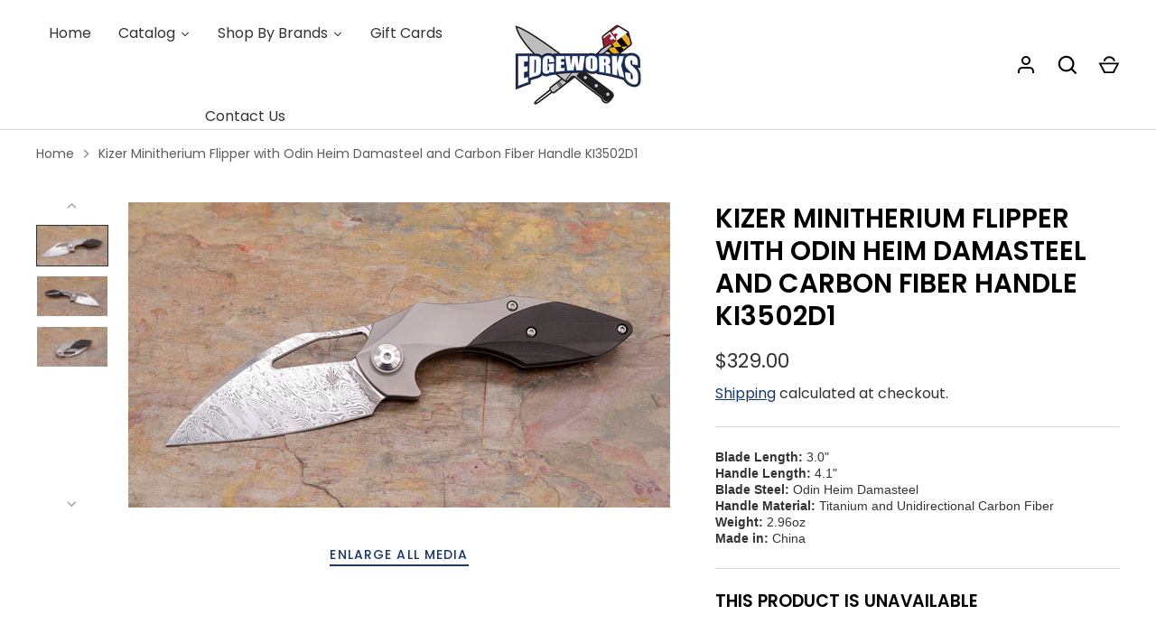

--- FILE ---
content_type: text/css
request_url: https://edgeworksonline.com/cdn/shop/t/9/assets/styles.css?v=157560710507866936571759342914
body_size: 21210
content:
@charset "UTF-8";@font-face{font-family:Poppins;font-weight:400;font-style:normal;font-display:fallback;src:url(//edgeworksonline.com/cdn/fonts/poppins/poppins_n4.0ba78fa5af9b0e1a374041b3ceaadf0a43b41362.woff2?h1=N2ExYTYwLmFjY291bnQubXlzaG9waWZ5LmNvbQ&h2=ZWRnZXdvcmtzb25saW5lLmNvbQ&h3=YWNjb3VudC5lZGdld29ya3NvbmxpbmUuY29t&hmac=4d6eae36dc9d642753d3b48cc4316bdac65dfd43a1670f6ebfbd43549ef63130) format("woff2"),url(//edgeworksonline.com/cdn/fonts/poppins/poppins_n4.214741a72ff2596839fc9760ee7a770386cf16ca.woff?h1=N2ExYTYwLmFjY291bnQubXlzaG9waWZ5LmNvbQ&h2=ZWRnZXdvcmtzb25saW5lLmNvbQ&h3=YWNjb3VudC5lZGdld29ya3NvbmxpbmUuY29t&hmac=ac19d960f695ae2c1a5d8f506a3e8cb533d4e894343fef5639d900649b4ba176) format("woff")}@font-face{font-family:Poppins;font-weight:700;font-style:normal;font-display:fallback;src:url(//edgeworksonline.com/cdn/fonts/poppins/poppins_n7.56758dcf284489feb014a026f3727f2f20a54626.woff2?h1=N2ExYTYwLmFjY291bnQubXlzaG9waWZ5LmNvbQ&h2=ZWRnZXdvcmtzb25saW5lLmNvbQ&h3=YWNjb3VudC5lZGdld29ya3NvbmxpbmUuY29t&hmac=467fb3aa177b557fd7a2d2e003ff8edec84e33b51b9dc0977967086f2f9cf068) format("woff2"),url(//edgeworksonline.com/cdn/fonts/poppins/poppins_n7.f34f55d9b3d3205d2cd6f64955ff4b36f0cfd8da.woff?h1=N2ExYTYwLmFjY291bnQubXlzaG9waWZ5LmNvbQ&h2=ZWRnZXdvcmtzb25saW5lLmNvbQ&h3=YWNjb3VudC5lZGdld29ya3NvbmxpbmUuY29t&hmac=15889f19d427f83f2302f556dece5377f536261377fdd7017151df0bf0fb03a9) format("woff")}@font-face{font-family:Poppins;font-weight:400;font-style:italic;font-display:fallback;src:url(//edgeworksonline.com/cdn/fonts/poppins/poppins_i4.846ad1e22474f856bd6b81ba4585a60799a9f5d2.woff2?h1=N2ExYTYwLmFjY291bnQubXlzaG9waWZ5LmNvbQ&h2=ZWRnZXdvcmtzb25saW5lLmNvbQ&h3=YWNjb3VudC5lZGdld29ya3NvbmxpbmUuY29t&hmac=8df7b71be4eb9a35f9a85dbac8bf2b74e17635c3235bac60428cc459eeafe4e3) format("woff2"),url(//edgeworksonline.com/cdn/fonts/poppins/poppins_i4.56b43284e8b52fc64c1fd271f289a39e8477e9ec.woff?h1=N2ExYTYwLmFjY291bnQubXlzaG9waWZ5LmNvbQ&h2=ZWRnZXdvcmtzb25saW5lLmNvbQ&h3=YWNjb3VudC5lZGdld29ya3NvbmxpbmUuY29t&hmac=dd84002c9f3107078da364dbdeb856cb79b7925366c47e39a27308eb8bfd698d) format("woff")}@font-face{font-family:Poppins;font-weight:700;font-style:italic;font-display:fallback;src:url(//edgeworksonline.com/cdn/fonts/poppins/poppins_i7.42fd71da11e9d101e1e6c7932199f925f9eea42d.woff2?h1=N2ExYTYwLmFjY291bnQubXlzaG9waWZ5LmNvbQ&h2=ZWRnZXdvcmtzb25saW5lLmNvbQ&h3=YWNjb3VudC5lZGdld29ya3NvbmxpbmUuY29t&hmac=9bc13923e03af51c5a4c4041534d69ac784547a980aac5c373a09238ccaff0fb) format("woff2"),url(//edgeworksonline.com/cdn/fonts/poppins/poppins_i7.ec8499dbd7616004e21155106d13837fff4cf556.woff?h1=N2ExYTYwLmFjY291bnQubXlzaG9waWZ5LmNvbQ&h2=ZWRnZXdvcmtzb25saW5lLmNvbQ&h3=YWNjb3VudC5lZGdld29ya3NvbmxpbmUuY29t&hmac=8e0e7adde638cfd600dbfca41ab6e1284c8265669dfbfa1c858a7ee959738bad) format("woff")}@font-face{font-family:Poppins;font-weight:500;font-style:normal;font-display:fallback;src:url(//edgeworksonline.com/cdn/fonts/poppins/poppins_n5.ad5b4b72b59a00358afc706450c864c3c8323842.woff2?h1=N2ExYTYwLmFjY291bnQubXlzaG9waWZ5LmNvbQ&h2=ZWRnZXdvcmtzb25saW5lLmNvbQ&h3=YWNjb3VudC5lZGdld29ya3NvbmxpbmUuY29t&hmac=7640a41a7e9a2d269f991e5080cfdd0509460617d9346f184ed1121e39f732ba) format("woff2"),url(//edgeworksonline.com/cdn/fonts/poppins/poppins_n5.33757fdf985af2d24b32fcd84c9a09224d4b2c39.woff?h1=N2ExYTYwLmFjY291bnQubXlzaG9waWZ5LmNvbQ&h2=ZWRnZXdvcmtzb25saW5lLmNvbQ&h3=YWNjb3VudC5lZGdld29ya3NvbmxpbmUuY29t&hmac=c831c1e782db905a00bb84524d061bc7b73e7b649349b8f4ea5500a9220dc28e) format("woff")}@font-face{font-family:Poppins;font-weight:600;font-style:normal;font-display:fallback;src:url(//edgeworksonline.com/cdn/fonts/poppins/poppins_n6.aa29d4918bc243723d56b59572e18228ed0786f6.woff2?h1=N2ExYTYwLmFjY291bnQubXlzaG9waWZ5LmNvbQ&h2=ZWRnZXdvcmtzb25saW5lLmNvbQ&h3=YWNjb3VudC5lZGdld29ya3NvbmxpbmUuY29t&hmac=4e43c794be761135c33ffeeea5d41e7f2ead894f973c3947b5276fb93e7a9960) format("woff2"),url(//edgeworksonline.com/cdn/fonts/poppins/poppins_n6.5f815d845fe073750885d5b7e619ee00e8111208.woff?h1=N2ExYTYwLmFjY291bnQubXlzaG9waWZ5LmNvbQ&h2=ZWRnZXdvcmtzb25saW5lLmNvbQ&h3=YWNjb3VudC5lZGdld29ya3NvbmxpbmUuY29t&hmac=5fa15983ee556affdc946de5fa651a57d76bbaf57abda36da3f2f26d26267dee) format("woff")}@font-face{font-family:Poppins;font-weight:700;font-style:normal;font-display:fallback;src:url(//edgeworksonline.com/cdn/fonts/poppins/poppins_n7.56758dcf284489feb014a026f3727f2f20a54626.woff2?h1=N2ExYTYwLmFjY291bnQubXlzaG9waWZ5LmNvbQ&h2=ZWRnZXdvcmtzb25saW5lLmNvbQ&h3=YWNjb3VudC5lZGdld29ya3NvbmxpbmUuY29t&hmac=467fb3aa177b557fd7a2d2e003ff8edec84e33b51b9dc0977967086f2f9cf068) format("woff2"),url(//edgeworksonline.com/cdn/fonts/poppins/poppins_n7.f34f55d9b3d3205d2cd6f64955ff4b36f0cfd8da.woff?h1=N2ExYTYwLmFjY291bnQubXlzaG9waWZ5LmNvbQ&h2=ZWRnZXdvcmtzb25saW5lLmNvbQ&h3=YWNjb3VudC5lZGdld29ya3NvbmxpbmUuY29t&hmac=15889f19d427f83f2302f556dece5377f536261377fdd7017151df0bf0fb03a9) format("woff")}@font-face{font-family:Poppins;font-weight:500;font-style:normal;font-display:fallback;src:url(//edgeworksonline.com/cdn/fonts/poppins/poppins_n5.ad5b4b72b59a00358afc706450c864c3c8323842.woff2?h1=N2ExYTYwLmFjY291bnQubXlzaG9waWZ5LmNvbQ&h2=ZWRnZXdvcmtzb25saW5lLmNvbQ&h3=YWNjb3VudC5lZGdld29ya3NvbmxpbmUuY29t&hmac=7640a41a7e9a2d269f991e5080cfdd0509460617d9346f184ed1121e39f732ba) format("woff2"),url(//edgeworksonline.com/cdn/fonts/poppins/poppins_n5.33757fdf985af2d24b32fcd84c9a09224d4b2c39.woff?h1=N2ExYTYwLmFjY291bnQubXlzaG9waWZ5LmNvbQ&h2=ZWRnZXdvcmtzb25saW5lLmNvbQ&h3=YWNjb3VudC5lZGdld29ya3NvbmxpbmUuY29t&hmac=c831c1e782db905a00bb84524d061bc7b73e7b649349b8f4ea5500a9220dc28e) format("woff")}@font-face{font-family:Poppins;font-weight:600;font-style:normal;font-display:fallback;src:url(//edgeworksonline.com/cdn/fonts/poppins/poppins_n6.aa29d4918bc243723d56b59572e18228ed0786f6.woff2?h1=N2ExYTYwLmFjY291bnQubXlzaG9waWZ5LmNvbQ&h2=ZWRnZXdvcmtzb25saW5lLmNvbQ&h3=YWNjb3VudC5lZGdld29ya3NvbmxpbmUuY29t&hmac=4e43c794be761135c33ffeeea5d41e7f2ead894f973c3947b5276fb93e7a9960) format("woff2"),url(//edgeworksonline.com/cdn/fonts/poppins/poppins_n6.5f815d845fe073750885d5b7e619ee00e8111208.woff?h1=N2ExYTYwLmFjY291bnQubXlzaG9waWZ5LmNvbQ&h2=ZWRnZXdvcmtzb25saW5lLmNvbQ&h3=YWNjb3VudC5lZGdld29ya3NvbmxpbmUuY29t&hmac=5fa15983ee556affdc946de5fa651a57d76bbaf57abda36da3f2f26d26267dee) format("woff")}#cboxOverlay,#cboxWrapper,#colorbox{position:absolute;z-index:1002;top:0;left:0}#cboxOverlay{position:fixed;width:100%;height:100%;overflow:hidden;background:#fff}#cboxWrapper{max-width:none}#colorbox{outline:0}#cboxTopLeft,#cboxTopCenter,#cboxTopRight,#cboxMiddleLeft,#cboxMiddleRight,#cboxBottomLeft,#cboxBottomCenter,#cboxBottomRight{display:none}#cboxContent,#cboxLoadedContent,#colorbox{box-sizing:content-box}#cboxContent{position:relative;background:#fff;box-shadow:0 1px 4px #0000004d}#cboxContent>button{position:absolute;bottom:-48px;left:0;border:none;background:none}#cboxContent>button svg{margin:0}#cboxContent>button svg,#cboxContent>button svg path{fill:#333}#cboxLoadedContent{overflow:auto;-webkit-overflow-scrolling:touch}#cboxLoadingGraphic,#cboxLoadingOverlay{position:absolute;top:0;left:0;width:100%;height:100%}.cboxPhoto{display:block;max-width:none;margin:auto;float:left;border:0;-ms-interpolation-mode:bicubic}.cboxIframe{display:block;width:100%;height:100%;margin:0;padding:0;border:0;background:#fff}#cboxError{padding:50px;border:1px solid #ccc}#cboxTitle{position:absolute;bottom:0;left:0;width:100%;margin:0;color:#999;text-align:center}#cboxCurrent{display:none!important;position:absolute;bottom:0;left:100px;color:#999}#cboxClose,#cboxNext,#cboxPrevious,#cboxSlideshow{width:auto;min-height:0;margin:0;padding:10px;overflow:visible;border:1px solid #eee;outline:none;background:#fff;cursor:pointer}#cboxClose{display:block;position:absolute;right:0;bottom:0;color:#444}#cboxNext{position:absolute;bottom:0;left:7.5em;color:#444}#cboxPrevious{position:absolute;bottom:0;left:0;color:#444}#cboxSlideshow{position:absolute;right:42px;bottom:0;color:#444}#cboxClose:active,#cboxNext:active,#cboxPrevious:active,#cboxSlideshow:active{outline:0}#cboxClose:hover,#cboxNext:hover,#cboxPrevious:hover,#cboxSlideshow:hover{background:#f4f4f4}#cboxContent #cboxPrevious{left:0}#cboxContent #cboxNext{left:40px}#cboxContent #cboxClose{top:0;right:0;bottom:auto;left:auto;width:44px;padding:10px}#cboxContent #cboxClose:hover{background-color:inherit}.user-is-tabbing #cboxContent #cboxClose:focus{outline:auto}.slick-slider{display:block;position:relative;-webkit-touch-callout:none;touch-action:pan-y;-webkit-user-select:none;user-select:none}.slick-list,.slick-track{transform:translateZ(0)}.slick-list{display:block;position:relative;margin:0;padding:0;overflow:hidden}.slick-list:focus{outline:none}.slick-list.dragging{cursor:pointer;cursor:grabbing}.slick-track{display:block;position:relative;top:0;left:0}.slick-track:before,.slick-track:after{content:"";display:table}.slick-track:after{clear:both}.slick-loading .slick-track{visibility:hidden}.slick-slide{display:none;height:100%;min-height:1px;float:left}[dir=rtl] .slick-slide{float:right}.slick-slide img{display:block}.slick-slide.dragging img{pointer-events:none}.slick-initialized .slick-slide{display:block}.slick-vertical .slick-slide{display:block;height:auto;border:1px solid transparent}.slick-arrow.slick-hidden{display:none}.slick-prev{left:0}.slick-prev:before{content:"<"}.slick-next{right:0}.slick-next:before{content:">"}.slick-prev,.slick-next{display:block;position:absolute;z-index:1;top:50%;width:80px;height:80px;padding:0;transform:translateY(-50%);transition:all .3s ease-in-out;border:none!important;background:transparent!important;box-shadow:none!important;color:#fff!important;font-size:0;line-height:0;cursor:pointer}.slick-prev:hover:before,.slick-prev:focus:before,.slick-next:hover:before,.slick-next:focus:before{opacity:1}.slick-prev.slick-disabled:before,.slick-next.slick-disabled:before{opacity:.5}.slick-prev svg,.slick-next svg{width:80px;height:80px;opacity:1;filter:drop-shadow(0px 1px 1px rgba(0,0,0,.5))}@media (max-width: 767px){.slick-prev,.slick-next{top:auto;bottom:5px;width:56px;height:50px;transform:none}.slick-prev svg,.slick-next svg{width:20px;height:20px}.slideshow--no-mobile-arrows .slick-prev,.slideshow--no-mobile-arrows .slick-next{display:none!important}}@media (min-width: 992px){.slick-prev{margin-left:-80px;opacity:0}.slick-prev:focus,.slick-slider:hover .slick-prev{margin-left:0;opacity:1}.slick-next{margin-right:-80px;opacity:0}.slick-next:focus,.slick-slider:hover .slick-next{margin-right:0;opacity:1}}.slick-dots{position:absolute;bottom:5px;left:0;width:100%;margin:15px 0;padding:0;list-style:none;line-height:1;text-align:center;pointer-events:none}.slick-dots li{display:inline-block;position:relative;margin:0 2px;padding:0}.slick-dots button{display:block;width:20px;height:20px;min-height:0;padding:5px;font-size:0;line-height:0}.slick-dots button:before{content:"";display:block;width:10px;height:10px;border:2px solid #ffffff;border-radius:10px;background-color:transparent;font-family:Arial,sans-serif;font-size:10px}.slick-dots button:hover:before,.slick-dots button:focus:before{opacity:1}.slick-dots .slick-active button:before{background-color:#fff}.slick-slider--center-carousel .slick-track{display:flex;justify-content:center;width:auto!important;transform:none!important}:root{--header-height: 96px;--payment-terms-background-color: #ffffff;-webkit-tap-highlight-color:transparent;-webkit-text-size-adjust:100%}*,*:before,*:after{box-sizing:border-box}body{margin:0;overflow-x:hidden;background:#fff;color:#323232;font-family:Poppins,sans-serif;font-size:16px;font-style:normal;font-weight:400;line-height:1.5;-moz-osx-font-smoothing:grayscale;-webkit-font-smoothing:antialiased}main{display:block}.color-scheme-1{background-color:#eee;color:#323232}.color-scheme-1 .section-heading,.color-scheme-1 .signup-section .signup-icon{color:#000}.color-scheme-1 .button{border-color:#323232;background:#323232;color:#eee}.color-scheme-1 .button:hover{background:#eee;color:#323232}.color-scheme-1 .button.button--alt{border-color:#323232;background:none;color:inherit}.color-scheme-1 .button.button--alt:hover{background:#323232;color:#eee}.color-scheme-2{background-color:#183673;color:#fff}.color-scheme-2 .section-heading,.color-scheme-2 .signup-section .signup-icon{color:#fff}.color-scheme-2 .button{border-color:#fff;background:#fff;color:#183673}.color-scheme-2 .button:hover{background:#183673;color:#fff}.color-scheme-2 .button.button--alt{border-color:#fff;background:none;color:inherit}.color-scheme-2 .button.button--alt:hover{background:#fff;color:#183673}.grid{display:flex;flex-wrap:wrap;margin-left:-40px;padding:0;list-style:none}.grid--row-gutters{margin-bottom:-60px}.grid--row-gutters-small{margin-bottom:-40px}.column{margin-left:40px}.grid--row-gutters>.column{margin-bottom:60px}.grid--row-gutters-small>.column{margin-bottom:40px}.column.half{width:calc(50% - 40px)}.column.quarter{width:calc(25% - 40px)}.column.third{width:calc(33.33333% - 40px)}.column.fifth{width:calc(20% - 40px)}.column.full{width:calc(100% - 40px)}@media (max-width: 767px){body>.container{width:auto}.grid{margin:0 0 -20px -20px}.grid--row-gutters{margin-bottom:-40px}.grid--row-gutters-small{margin-bottom:-20px}.column{margin:0 0 20px 20px}.grid--row-gutters>.column{margin-bottom:40px}.grid--row-gutters-small>.column{margin-bottom:20px}.column.half,.column.third,.column.full{width:calc(100% - 20px)}.column.quarter,.column.fifth{width:calc(50% - 20px)}}.flexible-layout{display:flex;flex-wrap:wrap}.flexible-layout .column-quarter{flex:0 0 25%;width:25%}.flexible-layout .column-third{flex:0 0 33.333333%;width:33.3333%}.flexible-layout .column-half{flex:0 0 50%;width:50%}.flexible-layout .column-two-thirds{flex:0 0 66.666666%;width:66.6666%}.flexible-layout .column-full{flex:0 0 100%;width:100%}@media (max-width: 767px){.flexible-layout{display:block}.flexible-layout .column-quarter,.flexible-layout .column-third,.flexible-layout .column-half,.flexible-layout .column-two-thirds,.flexible-layout .column-full{flex-basis:initial;width:auto}}.main-content{position:relative}.video-modal-open .main-content{z-index:113}.container{width:auto;max-width:1200px;margin-right:20px;margin-left:20px}.main-content>.shopify-policy__container{max-width:calc(45em + 40px)}.reading-width{max-width:45em;margin-right:auto;margin-left:auto}.spaced-section,.main-content>.shopify-policy__container,.main-content>.shopify-email-marketing-confirmation__container{margin-top:60px;margin-bottom:60px}.padded-section{padding-top:60px;padding-bottom:60px}.section-content{background-color:#fff}.rich-text .section-content{background-color:inherit}.section-heading{margin-bottom:30px}.section-block{margin:30px 0}.section-block:first-child{margin-top:0}.section-heading:last-child,.section-block:last-child{margin-bottom:0}.section-footer{margin-top:40px}.spaced-row{margin-top:60px;margin-bottom:60px}.spaced-row-top{margin-top:60px}.spaced-row-bottom{margin-bottom:60px}.light-spaced-row{margin-top:40px;margin-bottom:40px}.light-spaced-row-top{margin-top:40px}.lightly-spaced-row{margin-top:20px;margin-bottom:20px}.lightly-spaced-row-bottom{margin-bottom:20px}.padded-row{padding-top:60px;padding-bottom:60px}.padded-row-lg{padding-top:80px;padding-bottom:80px}.h2-margin-top{margin-top:1.8375rem}.no-margin{margin:0}.viewport-height{min-height:var(--viewport-height, 100vh);max-height:1080px}.cc-animate-enabled .shopify-section:not(.section-header){overflow:initial}.cc-animate-enabled .shopify-section.section-header{overflow:visible}@media (max-width: 767px){.container--not-mobile{margin-right:0;margin-left:0}.spaced-section--sm-up{margin:0}}@media (min-width: 768px){.container{width:calc(100% - 60px);margin-right:auto;margin-left:auto}.spaced-section,.main-content>.shopify-policy__container{margin-top:80px;margin-bottom:80px}.padded-section{padding-top:80px;padding-bottom:80px}.section-title-container--larger-space{margin-bottom:50px}}@media (min-width: 992px){.container{width:calc(100% - 80px)}}h1,.h1,h2,.h2,#shopify-product-reviews .spr-header-title,h3,.h3,#shopify-product-reviews .spr-form-title,h4,.h4,h5,.h5,h6,.h6{margin:0 0 .75em;color:#000;font-family:Poppins,sans-serif;font-style:normal;font-weight:600;line-height:1.25;text-transform:uppercase}.h0{font-size:2.625rem}h1,.h1{margin:0 0 .5em;font-size:2.1rem}h2,.h2,#shopify-product-reviews .spr-header-title{font-size:1.575rem}h3,.h3,#shopify-product-reviews .spr-form-title{font-size:1.365rem}h4,.h4{font-size:1.18125rem}h5,.h5{margin:0 0 1em;font-size:1.05rem}h6,.h6{margin:0 0 2.5em;font-size:.7875rem;font-weight:700;letter-spacing:.15em;text-transform:uppercase}@media (min-width: 768px){.h0{font-size:3.15rem}h1,.h1{font-size:2.625rem}h2,.h2,#shopify-product-reviews .spr-header-title{font-size:1.8375rem}h3,.h3,#shopify-product-reviews .spr-form-title{font-size:1.575rem}h4,.h4{font-size:1.365rem}h5,.h5{font-size:1.18125rem}}.large-text{font-size:20px;line-height:1.5}p{margin:0 0 1em}strong{font-weight:bolder}small{font-size:80%}blockquote{quotes:"\201c" "\201d";margin:1em 0 1.5em 20px;font-size:1.3em;font-style:italic}blockquote:before{content:open-quote;margin-left:-26px;color:#323232;font-size:3em;line-height:0;vertical-align:-.5em}blockquote:after{content:no-close-quote}hr{width:100%;height:1px;margin:0;border:0;background-color:#d6d6d6}.rte{text-align:left;word-break:break-word}.rte:after{content:"";display:table;clear:both}.rte p:last-child{margin-bottom:0}.rte.align-center,.rte.align-centre{text-align:center}.unstyled-list{margin:0;padding:0;list-style:none}.hidden,.js .js-hidden,.no-js .no-js-hidden{display:none}.visually-hidden{position:absolute!important;width:1px;height:1px;margin:-1px;padding:0;overflow:hidden;clip:rect(0 0 0 0);border:0}.align-center,.align-centre{text-align:center}.align-right{text-align:right}.align-left{text-align:left}.content-align-left{justify-content:flex-start;text-align:left}.content-align-center{justify-content:center;text-align:center}.content-align-right{justify-content:flex-end;text-align:right}.content-valign-top{align-items:flex-start}.content-valign-center{align-items:center}.content-valign-bottom{align-items:flex-end}@media (max-width: 767px){.hide-until-sm{display:none!important}.align-center-mobile{text-align:center}}@media (max-width: 991px){.hide-until-md{display:none!important}}@media (min-width: 768px){.show-until-sm{display:none!important}}.cc-animate-enabled .shopify-section{overflow:hidden}@media (min-width: 768px){.cc-animate-enabled [data-cc-animate]{opacity:0}}.cc-animate-enabled [data-cc-animate].-in{transition:opacity .7s,transform .7s;opacity:1}.cc-animate-enabled [data-cc-animate].cc-fade-in-right{transform:translate3d(15px,0,0)}.cc-animate-enabled [data-cc-animate].cc-fade-in-right.-in{transition-timing-function:cubic-bezier(0,.14,.19,1);transform:translateZ(0)}.cc-animate-enabled [data-cc-animate].cc-fade-in-up{transform:translate3d(0,15px,0);transition-duration:.7s}.cc-animate-enabled [data-cc-animate].cc-fade-in-up.-in{transform:translateZ(0)}.cc-animate-enabled [data-cc-animate].cc-zoom-out{transform:scale(1.1)}.cc-animate-enabled [data-cc-animate].cc-zoom-out.-in{transition:transform 1.6s cubic-bezier(0,.14,.19,1) 0s!important;transform:scale(1)}.cc-animate-enabled [data-cc-animate].cc-fade-in-zoom-out{transform:scale(1.2)}.cc-animate-enabled [data-cc-animate].cc-fade-in-zoom-out.-in{transition:opacity 1s,transform 1.2s cubic-bezier(0,.14,.19,1) 0s,filter 2s!important;transform:scale(1)}@media (prefers-reduced-motion: reduce){.cc-animate-enabled [data-cc-animate],.cc-animate-enabled [data-cc-animate].-in{transition:opacity .7s!important;transform:none!important}}body.cc-popup-no-scroll{overflow:hidden}.popup-scrollbar-measure{position:absolute;top:-9999px;width:50px;height:50px;overflow:scroll;pointer-events:none}.cc-popup{position:fixed;display:flex;height:100%;width:100%;top:0;left:0;z-index:997;transition:opacity .15s,visibility .15s;opacity:0;visibility:hidden;pointer-events:none}.cc-popup.cc-popup--center{justify-content:center;align-items:center}.cc-popup.cc-popup--center .cc-popup-modal{transform:translate3d(0,60px,0)}.cc-popup.cc-popup--bottom-left,.cc-popup.cc-popup--bottom-right{align-items:flex-end}.cc-popup.cc-popup--bottom-left{justify-content:flex-start}.cc-popup.cc-popup--bottom-left .cc-popup-modal{transform:translate3d(-60px,0,0)}.cc-popup.cc-popup--bottom-right{justify-content:flex-end}.cc-popup.cc-popup--bottom-right .cc-popup-modal{transform:translate3d(60px,0,0)}.cc-popup.cc-popup--right{justify-content:flex-end}.cc-popup.cc-popup--right .cc-popup-modal{transform:translate3d(60px,0,0);width:100%;min-width:0;overflow:auto}@media (min-width: 768px){.cc-popup.cc-popup--right .cc-popup-modal{width:400px}}.cc-popup.cc-popup--visible{visibility:visible;opacity:1;pointer-events:auto}.cc-popup.cc-popup--visible .cc-popup-modal{transform:translateZ(0)}.cc-popup .cc-popup-background{position:absolute;top:0;bottom:0;left:0;right:0;background:#0000004d;z-index:998}.cc-popup .cc-popup-modal{position:relative;z-index:999;transition:transform .25s;overflow:hidden;background-color:#fff;color:#222}.cc-popup .cc-popup-container{display:flex}.cc-popup .cc-popup-container .cc-popup-title{color:#222}.cc-popup .cc-popup-close{position:absolute;right:3px;top:3px;width:44px;height:44px;padding:7px;min-width:auto;background-color:transparent;border:none;box-shadow:none}.cc-popup .cc-popup-close svg{stroke:#222;stroke-width:2px}[dir=rtl] .cc-popup .cc-popup-close{left:3px;right:auto}.cc-popup .cc-popup-image .rimage-background{height:100%}.cc-popup .cc-popup-column{height:100%;display:flex;flex-direction:column;justify-content:center}.store-availability-container-outer.store-availability-initialized{transition:height .3s;overflow:hidden}.store-availability-container{padding:1em 0;transition:opacity .3s}.store-availability-loading .store-availability-container{pointer-events:none;opacity:.4;transition-delay:.4s}.payment-and-quantity--buttons-active~[data-store-availability-container] .store-availability-container{padding-bottom:1.5em}.store-availability-container small{font-size:.85em}.store-availability-container .store-availability-small-text{margin-bottom:.85em}.store-availability-container .store-availability-information{display:flex}.store-availability-container .store-availability-information .store-availability-icon{padding-inline-end:10px;position:relative;top:-1px}.store-availability-container .store-availability-information .store-availability-icon svg{height:16px;width:16px}.store-availability-container .store-availability-information .store-availability-icon.store-availability-icon--available{color:#108043}.store-availability-container .store-availability-information .store-availability-icon.store-availability-icon--unavailable{color:#de3618}.store-availability-container .store-availability-information .store-availability-information__stores{margin-top:.5em}.store-availability-container .store-availability-information .store-availability-information__title,.store-availability-container .store-availability-information .store-availability-information__stores,.store-availability-container .store-availability-information .store-availability-information__stock{margin-bottom:0}.store-availability-container .store-availability-information .store-availability-information__title,.store-availability-container .store-availability-information .store-availability-information__stock{margin-top:0}.store-availability-container .store-availability-information .store-availability-information__title strong{font-weight:600}.store-availabilities-modal{z-index:99999}.store-availabilities-modal small{font-size:.85em}.store-availabilities-modal .store-availability-small-text{margin-bottom:.85em}.store-availabilities-modal .cc-icon-available{color:#108043}.store-availabilities-modal .cc-icon-unavailable{color:#de3618}.store-availabilities-modal .cc-popup-close,.store-availabilities-modal .cc-popup-close:hover{color:#323232!important}.store-availabilities-modal .cc-popup-close svg{stroke:#323232!important}.store-availabilities-modal .cc-popup-close svg:hover{stroke:#323232!important}.store-availabilities-modal .cc-popup-modal{background-color:#fff;color:#323232}.store-availabilities-modal .cc-popup-modal .cc-popup-content{text-align:start}.store-availabilities-modal .cc-popup-modal .cc-popup-content button{white-space:nowrap}.store-availabilities-modal .cc-popup-modal .cc-popup-content .cc-popup-text{margin-bottom:1em;padding-inline-end:20px}.store-availabilities-modal .cc-popup-modal .cc-popup-content .cc-popup-text .store-availabilities-modal__product-title{margin-bottom:0;text-align:start;color:#323232}.store-availabilities-modal .cc-popup-modal .cc-popup-content .store-availability-list__item{margin-top:1em}.store-availabilities-modal .cc-popup-modal .cc-popup-content .store-availability-list__item:before{content:"";display:inline-block;background-color:#d6d6d6;width:100%;height:1px;margin-bottom:1em;margin-top:.5em}.store-availabilities-modal .cc-popup-modal .cc-popup-content .store-availability-list__item address{font-style:normal}.store-availabilities-modal .cc-popup-modal .cc-popup-content .store-availability-list__item a{color:#183673}.store-availabilities-modal .cc-popup-modal .cc-popup-content .store-availability-list__item .store-availability-list__location{display:flex}.store-availabilities-modal .cc-popup-modal .cc-popup-content .store-availability-list__item .store-availability-list__location .store-availability-list__location__text{flex:1;margin-bottom:.2em}.store-availabilities-modal .cc-popup-modal .cc-popup-content .store-availability-list__item .store-availability-list__location .store-availability-list__location__text strong{font-weight:600}.store-availabilities-modal .cc-popup-modal .cc-popup-content .store-availability-list__item .store-availability-list__location .store-availability-list__location__distance{visibility:hidden;opacity:0;margin-bottom:0;transition:visibility .4s,opacity .4s}.store-availabilities-modal .cc-popup-modal .cc-popup-content .store-availability-list__item .store-availability-list__location .store-availability-list__location__distance.-in{opacity:1;visibility:visible}.store-availabilities-modal .cc-popup-modal .cc-popup-content .store-availability-list__item .store-availability-list__location .store-availability-list__location__distance svg{position:relative;height:11px;width:11px}.store-availabilities-modal .cc-popup-modal .cc-popup-content .store-availability-list__item .store-availability-list__invalid_address svg{height:14px;width:14px}.store-availabilities-modal .cc-popup-modal .cc-popup-content .store-availability-list__item .cc-icon-available,.store-availabilities-modal .cc-popup-modal .cc-popup-content .store-availability-list__item .cc-icon-unavailable{display:inline-block}.store-availabilities-modal .cc-popup-modal .cc-popup-content .store-availability-list__item .cc-icon-available svg,.store-availabilities-modal .cc-popup-modal .cc-popup-content .store-availability-list__item .cc-icon-unavailable svg{height:13px;width:13px}@media (min-width: 768px){.store-availabilities-modal .cc-popup-modal .cc-popup-content .store-availability-list__item .store-availability-list__phone--mobile{display:none}}.store-availabilities-modal .cc-popup-modal .cc-popup-content .store-availability-list__item .store-availability-list__phone--desktop{display:none}@media (min-width: 768px){.store-availabilities-modal .cc-popup-modal .cc-popup-content .store-availability-list__item .store-availability-list__phone--desktop{display:block}}.store-availability-list__phone{direction:ltr}[dir=rtl] .store-availability-list__phone{text-align:right}button,.button{margin:0;padding:0;border:0;border-radius:0;background:none;font-family:inherit;font-size:1em;text-decoration:none;text-shadow:none;cursor:pointer}.button{display:inline-block;min-height:40px;padding:12px 24px;transition:.2s ease;transition-property:opacity,border-color,background-color,color;border-width:2px;border-style:solid;border-radius:4px;border-color:#000;background:#000;color:#fff;font-weight:500;line-height:1.5rem;text-transform:uppercase;vertical-align:top;-webkit-appearance:none;font-size:.875em;letter-spacing:.08em}.button[disabled],.button[aria-disabled=true]{opacity:.4;pointer-events:none}.button svg{width:24px;height:24px;vertical-align:top}.button svg:first-child{margin-left:-12px}.button svg:last-child{margin-right:-12px}.button:hover{background:#fff;color:#000}.button.button--alt{border-color:#000;background:#fff;color:#000}.button.button--alt:hover{background:#000;color:#fff}.button.button--hollow{border-color:currentColor;background:transparent;color:currentColor}.button.button--hollow:hover{border-color:#fff;background:#fff;color:#000}summary{list-style:none;cursor:pointer}summary::-webkit-details-marker{display:none}.js body:not(.user-is-tabbing) summary:focus{outline:0}fieldset{padding:.35em .75em .625em}legend{padding:0}label,.label{font-family:Poppins,sans-serif;font-size:.875em;font-weight:500;letter-spacing:.08em;line-height:1.5;display:block;margin:0 0 .5em;color:#323232;text-transform:uppercase}.label--inline{display:inline}.label--plain-text{color:inherit;font-size:16px;letter-spacing:0;text-transform:none}.is-required:after{content:" *";font-size:1rem;line-height:0}input,select,textarea{margin:0;font-family:inherit;font-size:16px}.input,#shopify-product-reviews input.spr-form-input,#shopify-product-reviews .spr-form-input-textarea{width:100%;padding:14px;border:1px solid #d6d6d6;border-radius:0;background:transparent;background-clip:padding-box;color:#323232;line-height:1.5}@media (min-width: 768px){.input,#shopify-product-reviews input.spr-form-input,#shopify-product-reviews .spr-form-input-textarea{padding:14px 19px}}.input::placeholder,#shopify-product-reviews input.spr-form-input::placeholder,#shopify-product-reviews .spr-form-input-textarea::placeholder{color:#32323266}.input:focus,#shopify-product-reviews input.spr-form-input:focus,#shopify-product-reviews .spr-form-input-textarea:focus{border-color:#323232;outline:none}input[type=number]{-moz-appearance:textfield}input[type=search]{-webkit-appearance:none;outline-offset:-2px}input[type=number]::-webkit-inner-spin-button,input[type=number]::-webkit-outer-spin-button,input[type=search]::-webkit-search-cancel-button,input[type=search]::-webkit-search-decoration{-webkit-appearance:none;margin:0}textarea{height:8em}select{display:inline-block;min-width:200px;max-width:100%;min-height:44px;padding:9px 34px 9px 14px;border:1px solid #d6d6d6;border-radius:0;background:transparent no-repeat right center;background-image:url("data:image/svg+xml,%3Csvg viewBox='0 0 30 24' xmlns='http://www.w3.org/2000/svg'%3E%3Cpath fill='rgb(50, 50, 50)' d='M7.41 7.84L12 12.42l4.59-4.58L18 9.25l-6 6-6-6z'/%3E%3Cpath fill='none' d='M0-.75h24v24H0z'/%3E%3C/svg%3E");background-size:30px 20px;color:#323232;line-height:1.5;text-transform:none;cursor:pointer;-webkit-appearance:none;appearance:none}@media (min-width: 768px){select{padding-left:19px}}select:focus{border-color:#323232;outline:none}.cc-select{position:relative;width:100%}.cc-select.is-open:before{content:"";position:fixed;z-index:100;top:0;right:0;bottom:0;left:0}.cc-select__btn,.cc-select__listbox{margin:0;border:1px solid #d6d6d6;font-size:inherit}.cc-select__btn{display:flex;align-items:center;position:relative;min-width:100%;max-width:100%;padding:9px 45px 9px 20px;background-color:transparent;color:inherit;font-weight:inherit;text-align:start;text-transform:none}.cc-select__icon{position:absolute;top:calc(50% - 10px);right:10px;width:20px;height:20px;stroke:currentColor}.cc-select__listbox{list-style:none;visibility:hidden;position:absolute;top:5px;left:-5px;z-index:100;min-width:100%;max-height:20em;padding:0;outline:0;box-shadow:0 5px 10px #00000026;background-color:#f7f7f7;overflow-y:auto}.cc-select__listbox[aria-hidden=false]{visibility:visible}.cc-select__option{display:flex;align-items:center;padding:9px 15px;color:inherit;cursor:pointer}.cc-select__option>span{pointer-events:none}.cc-select__option>em{display:none;margin-left:auto;font-style:normal;pointer-events:none}.cc-select__option.is-unavailable>em{display:block}.cc-select__option.is-focused{background-color:#ebebeb;color:inherit}.cc-select__btn,.cc-select__listbox{letter-spacing:.02em;line-height:1.5rem}.cc-select__btn{border-radius:0}.cc-select__btn>svg.cc-select__icon{margin:0}.cc-select__listbox{padding:12px}.option-selector .cc-select__option{padding:9px 8px}.cc-select__option:not(:last-child){border-bottom:1px solid rgba(204,204,204,.25)}.cc-select__btn[data-swatch]:before,.cc-select__option[data-swatch]:before{width:16px;height:16px;margin-right:8px}.radio,.checkbox{position:absolute;opacity:0}.radio+label,.checkbox+label{display:inline-flex;position:relative;align-items:flex-start;margin:0;font-size:.875rem;letter-spacing:.04em;line-height:1.375rem;vertical-align:top;cursor:pointer}.radio+label:before,.checkbox+label:before{content:"";display:block;width:18px;height:18px;margin-top:calc(.6875rem - 9px);margin-right:10px;border:1px solid #d6d6d6}.radio+label:before{width:18px;height:18px;border-radius:50%}.radio:checked+label:after{content:"";position:absolute;top:calc(.6875rem - 6px);left:3px;width:12px;height:12px;border-radius:50%;background-color:#323232}.checkbox:checked+label:before{border-color:#323232;background-color:#323232}.checkbox:checked+label:after{content:"";position:absolute;top:calc(.6875rem - 7px);left:6px;width:6px;height:12px;transform:rotate(45deg);border:solid #ffffff;border-width:0 2px 2px 0}.checkbox[disabled]+label{opacity:.5;cursor:default}.radio:focus+label:before,.checkbox:focus+label:before{outline:auto}.radio:focus-visible+label:before,.checkbox:focus-visible+label:before{outline:auto Highlight;outline:auto -webkit-focus-ring-color}.radio:focus:not(:focus-visible)+label:before,.checkbox:focus:not(:focus-visible)+label:before{outline:0}.general-form{max-width:45em;margin:0 auto 1em;text-align:left}.general-form .large_form{margin:0 0 1.5em}.input-with-button__input{width:100%}.input-with-button__button{width:100%;margin-top:15px}.input-with-clear{position:relative}.input-with-clear .input,.input-with-clear #shopify-product-reviews input.spr-form-input,#shopify-product-reviews .input-with-clear input.spr-form-input,.input-with-clear #shopify-product-reviews .spr-form-input-textarea,#shopify-product-reviews .input-with-clear .spr-form-input-textarea{padding:15px 50px 15px 20px}.input-with-clear__clear{display:inline-block;position:absolute;top:50%;right:5px;padding:10px;transform:translateY(-50%);color:inherit;line-height:1.5em}.input-with-clear__clear>svg{display:block;pointer-events:none}.grecaptcha-badge{z-index:99}.errors{color:#991919}.errors ul{margin:0 0 1.5em;padding:0 0 0 1.25rem}@media (min-width: 480px){.input-with-button{display:flex}.input-with-button__input-wrapper{flex:1 1 auto;margin-right:15px}.input-with-button__button{flex:0 0 auto;width:auto;margin-top:0}.input-with-clear__clear{right:10px}}img,iframe{max-width:100%}img{height:auto}.img-fit{position:absolute;top:0;left:0;width:100%;height:100%;object-fit:cover}.img-fit.img-fit--contain{object-fit:contain}.img-fit--top{object-position:top}.img-fit--left{object-position:left}.img-fit--right{object-position:right}.img-fit--bottom{object-position:bottom}@media (max-width: 640px){.img-fit--mob-top{object-position:top}.img-fit--mob-left{object-position:left}.img-fit--mob-right{object-position:right}.img-fit--mob-bottom{object-position:bottom}}.lazyload-placeholder{position:relative;overflow:hidden;background:#f5f5f5}.lazyload-placeholder.loaded{background:none}.lazyload{transition:opacity .5s;opacity:0}.lazyloaded{opacity:1}.no-js .lazyload{display:none}.placeholder-wrapper{position:relative;width:100%;height:0;padding-top:100%;overflow:hidden}.placeholder-wrapper .placeholder{position:absolute;top:0;left:0;width:100%;height:100%}.placeholder-wrapper--landscape{padding-top:64%}svg.placeholder{background-color:#f5f5f5;fill:#999;vertical-align:top}svg.placeholder.dark{background-color:#d5d5d5}.img-block{position:relative;overflow:hidden}.img-block .lazyload-placeholder{height:100%;transform:scale(1.01) translateZ(0);transition:transform 1s cubic-bezier(.23,.57,.4,1)}.img-block a:hover .lazyload-placeholder{transform:scale(1.05)}.img-block__img-wrapper{display:block;height:100%}.img-block__img-wrapper:hover .feature-link:after,.img-block__img-wrapper:hover #shopify-product-reviews .spr-summary-actions-newreview:after,#shopify-product-reviews .img-block__img-wrapper:hover .spr-summary-actions-newreview:after{transform:scaleX(.8)}.has-overlay:after{content:"";position:absolute;top:0;right:0;bottom:0;left:0;transition:opacity .5s ease-out;opacity:0}.has-overlay.loaded:after{opacity:1}a{transition:color .2s;color:inherit;text-decoration:none;text-decoration-thickness:1px;text-underline-offset:.125rem}a:active,a:hover{outline:0}.rte p>a{color:#183673;text-decoration:underline}.rte p>a:hover{text-decoration-thickness:2px}.feature-link,#shopify-product-reviews .spr-summary-actions-newreview{font-family:Poppins,sans-serif;font-size:.875em;font-weight:500;letter-spacing:.08em;line-height:1.5;display:inline-block;color:#183673;text-decoration:none;text-transform:uppercase}.feature-link:after,#shopify-product-reviews .spr-summary-actions-newreview:after{content:"";display:block;transition:transform .25s;border-top:2px solid}.feature-link:hover:after,#shopify-product-reviews .spr-summary-actions-newreview:hover:after{transform:scaleX(.8)}.skip-link:focus{display:flex;z-index:112;align-items:center;width:auto;height:auto;padding:5px 10px;clip:unset;border:#323232;background-color:#fff;text-align:center}table{border-spacing:0;border-collapse:collapse}tr{border-top:1px solid #d6d6d6}tr:first-child{border-top:0}th,td{padding:.4em .6em;border-left:1px solid #d6d6d6}th:first-child,td:first-child{border-left:0}tr:first-child th{border-bottom:2px solid #d6d6d6}tfoot{border-top:2px solid #d6d6d6}@media (max-width: 720px){.rte table{display:flex;width:100vw;margin-left:calc(50% - 50vw);overflow-x:auto}.rte tbody{flex-shrink:0;margin-bottom:20px;padding:0 20px}.responsive-table{width:100%}.responsive-table thead{display:none}.responsive-table tr{display:block}.responsive-table th,.responsive-table td{display:block;margin:0;padding:10px 0;border-left:0;text-align:right}.responsive-table td:before{content:attr(data-label);padding-right:10px;float:left;text-align:center}}.cc-accordion{border-top:1px solid #d6d6d6}.product-grid__detail .cc-accordion{margin-top:40px;border-top:2px solid currentColor}.cc-accordion-item{border-bottom:1px solid #d6d6d6}.cc-accordion-item__title{font-family:Poppins,sans-serif;font-size:.875em;font-weight:500;letter-spacing:.08em;line-height:1.5;display:block;position:relative;padding:20px 30px 20px 0;list-style:none;text-transform:uppercase;cursor:pointer}.cc-accordion-item__title:before,.cc-accordion-item__title:after{content:"";position:absolute;top:50%;right:50%;width:12px;height:2px;transform:translate(50%,-50%);background-color:currentColor}.cc-accordion-item__title:before{right:7px;width:14px}.cc-accordion-item__title:after{right:7px;width:2px;height:14px;transition:height .3s ease}.js .cc-accordion-item__panel{overflow:hidden;transition:height .3s cubic-bezier(.2,.6,.4,1)}.cc-accordion-item__content{padding-bottom:5px}.cc-accordion-item__content.rte{margin-bottom:1em}.js .cc-accordion-item .cc-accordion-item__content,.js .cc-accordion-item.is-closing .cc-accordion-item__content{transition:opacity .3s ease;opacity:0}.js .cc-accordion-item.is-open:not(.is-closing) .cc-accordion-item__content{opacity:1}.cc-accordion-item[open]:not(.is-closing) .cc-accordion-item__title:after{height:2px}.blog-filter{height:0;margin-bottom:30px;overflow:hidden;opacity:0}.blog-filter .blog-filter__select{display:inline-block;margin:0 20px 30px 0;white-space:nowrap}.blog-filter label{margin-right:10px}.blog-filter.filters--transition{transition:all .5s ease}@media (min-width: 768px){.blog-filter{height:auto!important;opacity:1}}.blog-filter-reveal{position:relative;margin:-20px 0 20px}.blog-filter-reveal.blog-filter-reveal--fade-out .blog-filter-reveal__inner{position:absolute;left:0;width:100%;transition:opacity .25s;opacity:0;pointer-events:none}.breadcrumbs{display:none;position:absolute;z-index:1;top:0;left:0;justify-content:space-between;width:100%;margin-bottom:20px;padding:16px 30px 0;font-size:.875em;line-height:1.5}@media (min-width: 768px){.breadcrumbs{display:flex}}@media (min-width: 992px){.breadcrumbs{padding:16px 40px 0}}.header-overlapping .shopify-section:first-child .breadcrumbs{top:96px;margin-top:calc(var(--header-height) - 96px)}.section-product .breadcrumbs{margin-top:-80px}.breadcrumbs .icon{display:inline-block;margin:0 .25em;opacity:.5}.breadcrumbs .icon>svg{display:block;width:1.4em;height:1.4em}.breadcrumbs-list{display:flex;flex:1 0 auto;flex-wrap:wrap;margin:0;padding:0;list-style:none;text-align:left}.breadcrumbs-list__item,.breadcrumbs-prod-nav,.breadcrumbs-prod-nav__link{display:flex;align-items:center}.breadcrumbs-list__link,.breadcrumbs-list__rss,.breadcrumbs-prod-nav__link{opacity:.8}.breadcrumbs-list__link:hover,.breadcrumbs-list__rss:hover,.breadcrumbs-prod-nav__link:hover{opacity:1}.breadcrumbs-prod-nav{margin:0 -7px 0 auto}.breadcrumbs-prod-nav__link--next{margin-right:0}.breadcrumbs-prod-nav__link--next:before{content:"\b7";position:relative;margin:0 .75em;opacity:.5}.breadcrumbs-list__rss.icon{margin-left:1em}.card{display:flex;position:relative;flex-direction:column;max-width:580px;background-color:#0000;color:#323232}.card--padded{padding:20px}.card__image{position:relative;min-height:40px;overflow:hidden}.card__image .img-fit,.card--collection .card__image .img-fit{object-position:center}.card .lazyload-placeholder{transform:scale(1) translateZ(0);transition:transform .5s cubic-bezier(.23,.57,.4,1);background:none}.card:hover .lazyload-placeholder{transform:scale(1.05)}.card__content{flex:1 1 auto;padding:20px 0 0;text-align:left}h3.card__title{margin-bottom:.5em;color:inherit;font-family:inherit;font-size:1rem;font-weight:inherit;text-transform:none}.card__link:after{content:"";position:absolute;z-index:5;top:0;right:0;bottom:0;left:0}.card__vendor{margin-bottom:.5em;font-size:.67em;font-weight:500;letter-spacing:.06em;line-height:1.3;text-transform:uppercase}.card .rte{text-align:inherit}.multi-column .card .rte{flex:1 1 auto}.card--bg-color .rte a{color:inherit}.card--bg-color .rte a:hover{color:inherit;text-decoration-thickness:2px}.card .feature-link:not(:first-child),.card #shopify-product-reviews .spr-summary-actions-newreview:not(:first-child),#shopify-product-reviews .card .spr-summary-actions-newreview:not(:first-child){margin-top:1.5em}.prod-image__hover{display:none}.prod-image__hover.lazyload-placeholder{position:absolute;top:0;left:0;width:100%;height:0}.multi-column .card{height:100%;margin:0 auto;background:none;color:inherit}.multi-column .card__content{display:flex;flex-direction:column;align-items:flex-start;padding:20px 0 0}.multi-column .card__content.align-center{align-items:center;text-align:center}.multi-column .card__content:first-child{padding-top:0}@media (max-width: 767px){.multi-column .column:not(:last-child) .card:not(.card--padded){margin-bottom:30px}}@media (min-width: 1025px){.prod-image__main.lazyload-placeholder{transition:opacity .2s}.prod-image__hover.lazyload-placeholder{display:block;transition:opacity .2s .2s;opacity:0}.card.card--with-hover .lazyload-placeholder{transform:none}.card.card--with-hover:hover .prod-image__main{transition:opacity .2s .2s;opacity:0}.card.card--with-hover:hover .prod-image__hover{transition:opacity .2s;opacity:1}}.prod-label{font-size:.6875em;font-weight:500;letter-spacing:.1em;line-height:1.4;position:absolute;padding:3px 8px 2px;background:#212b36;color:#fff;text-transform:uppercase}.prod-label.tl,.prod-label.tr{top:10px}.prod-label.bl,.prod-label.br{bottom:10px}.prod-label.tl,.prod-label.bl{left:10px}.prod-label.tr,.prod-label.br{right:10px}.prod-label.sale{background:#bd1c03;color:#fff}.prod-label.inventory{background:#454f5b;color:#fff}.prod-label.general{background:#ff5c0e;color:#323232}.results-header{display:flex;flex-wrap:wrap;align-items:center;justify-content:flex-end;margin-bottom:30px}.results-header__count{margin:10px auto 10px 0;color:inherit;font-family:inherit;font-size:inherit}@media (max-width: 767px){.results-header__sortby.mobile-visually-hidden{visibility:hidden;position:absolute;pointer-events:none}}.results-header__sortby .cc-select__btn,.results-header__sortby .cc-select__option{white-space:nowrap}.results-header__filter,.results-header__apply{min-height:44px;margin-left:16px;padding:10px 20px;line-height:1.25rem}.results-header__filter svg{height:1.25rem;margin:0 10px 0 -10px!important;vertical-align:top;pointer-events:none}.results-header__filter circle{transition:fill .2s ease;fill:#000}.results-header__filter:hover circle{fill:#fff}.filters{display:flex;flex-direction:column}.filters .cc-accordion-item{padding:8px 32px}.filters .cc-accordion-item__panel{overflow:initial!important}.filters .cc-accordion-item__content{padding-bottom:16px}.filters label{text-transform:none}.filters .radio:checked+label:after{background-color:#323232}.filters .radio+label:before,.filters .checkbox+label:before{border-color:#32323266}.filters .checkbox:checked+label:before{border-color:#323232;background-color:#323232}.filters .checkbox:checked+label:after{border-color:#fff}.filters__header{display:flex;top:0;align-items:center;justify-content:space-between;padding:16px 32px}.reset-filters-btn{text-decoration:underline}.js .side-drawer .cc-accordion,.js .side-drawer .cc-accordion-item{border-color:#32323233}.js .filters__main{position:relative;flex:1 1 auto;margin-bottom:-1px;overflow:auto}.js .filters__footer{position:relative;padding:24px 32px;border-top:1px solid rgba(50,50,50,.2)}.js .filters__footer>button{width:100%}.no-js .filters .cc-accordion-item,.no-js .filters__footer{padding-right:0;padding-left:0}.no-js .filters .cc-accordion-item__title{padding:10px 30px 10px 0}.no-js .filters__main{border-top:1px solid #d6d6d6}.no-js .filters__footer{margin:24px 0}.filter-group li{margin-bottom:12px}.filter-group li:last-child{margin-bottom:0}.filter-group .swatches{display:flex;flex-wrap:wrap;margin:0 -10px -10px 0;padding:2px}.filter-group .swatches>li{margin:0 10px 10px 0}.filter-group .swatches .opt-label{margin:0;border-color:#fff;box-shadow:0 0 0 1px #32323266}.filter-group .swatches .opt-label:hover{box-shadow:0 0 0 1px #323232}.filter-group .swatches .opt-btn:checked+.opt-label{border-color:#fff;box-shadow:0 0 0 2px #323232;cursor:pointer}.filter-group .swatches .opt-btn[disabled]+.opt-label:after{background:#fff}@media (min-width: 768px){.js .filter-group--sort{display:none}}.filter-group__header{padding-right:16px;font-size:14px}.active-filters__item{display:inline-flex;align-items:center;margin:0 30px 16px 0}.active-filters__item>span,.active-filters__item>svg{pointer-events:none}.active-filters__item>svg{width:13px;height:13px;margin:2px 0 0 8px}.cc-price-range__inputs{display:flex;margin:0 -16px 8px 0}.cc-price-range__input-container{position:relative;width:50%;padding-right:16px}.cc-price-range__input-currency{position:absolute;top:calc(50% - .5em);left:1px;width:calc(13px + 1em);color:#323232;font-size:16px;line-height:1em;text-align:right}.cc-price-range__input{width:100%;height:auto;margin:0;padding:10px 16px 10px calc(16px + 1em);border-color:#32323233}.cc-price-range__input::placeholder{color:#323232}.cc-price-range__bar{position:relative;margin:40px 11px 16px 13px}.cc-price-range__bar-inactive{position:relative;z-index:-1;height:2px;background:#32323233}.cc-price-range__bar-active{position:absolute;z-index:-1;top:0;right:0;left:0;height:100%;background:#323232}.cc-price-range__control{position:absolute;top:-21px;left:0;width:44px;height:44px;margin-left:-23px;padding:11px;border-radius:50%;cursor:grab}.cc-price-range__control:before,.cc-price-range__control:after{content:"";display:block;transition:.3s ease-out;transition-property:transform,box-shadow;border-radius:50%}.cc-price-range__control:before{position:absolute;z-index:-1;top:7px;left:7px;width:30px;height:30px;background:#fff}.cc-price-range__control:after{width:22px;height:22px;border:2px solid #323232}.cc-price-range__control:hover:after{transform:scale(1.08);box-shadow:0 1px 2px 1px #00000026}.filters-results{transition:opacity .5s ease}.filters-results.is-loading{opacity:.5}.filters-results__none{margin-left:40px}.gallery-viewer{position:fixed;z-index:120;top:0;left:0;width:100%;height:100%;transition:opacity .25s ease-out,transform .25s ease-out;background:#fff}.gallery-viewer:focus{outline:none}.gallery-viewer--pre-reveal,.gallery-viewer--transition-out{transform:scale(.97);opacity:0}.gallery-viewer__zoom{position:absolute;z-index:1;width:100%;height:100%;pointer-events:none}.gallery-viewer__zoom-image{position:absolute;width:auto;min-width:0;max-width:none;height:auto;min-height:0;max-height:none}.gallery-viewer__thumbs{position:absolute;z-index:2;bottom:20px;left:0;width:100%;overflow:auto;text-align:center;white-space:nowrap}.gallery-viewer__thumb{display:inline-block;position:relative;width:69px;padding:4px;background:#fff}.gallery-viewer__thumb:not(:first-child){margin-left:-4px}.gallery-viewer__thumb:after{content:"";position:absolute;top:4px;right:4px;bottom:4px;left:4px;transition:.1s ease-out;border:1px solid transparent}.gallery-viewer__thumb:hover:after{border-color:#000}@media (max-width: 600px){.gallery-viewer__thumb{width:50px}}.gallery-viewer__thumb--active:after{border-color:#000}.gallery-viewer__controls{position:relative;z-index:3;height:100%;pointer-events:none}.gallery-viewer__button{position:absolute;background:#ffffffb3;color:#000;pointer-events:auto}.gallery-viewer__button svg{display:block}.gallery-viewer__button svg.feather{stroke:#000}.gallery-viewer__prev,.gallery-viewer__next{top:calc(50% - 12px);padding:10px}.gallery-viewer__prev svg,.gallery-viewer__next svg{display:block;width:24px;height:24px}@media (max-width: 600px){.gallery-viewer__prev,.gallery-viewer__next{top:calc(50% - 10px);padding:12px}.gallery-viewer__prev svg,.gallery-viewer__next svg{width:20px;height:20px}}.gallery-viewer__prev{left:0}.gallery-viewer__next{right:0}.gallery-viewer__close{top:0;right:0;padding:12px}.gallery-viewer__close svg{display:block;width:24px;height:24px}@media (max-width: 600px){.gallery-viewer__close{padding:10px}.gallery-viewer__close svg{width:20px;height:20px}}.gallery-viewer--single-image .gallery-viewer__prev,.gallery-viewer--single-image .gallery-viewer__next,.gallery-viewer--single-image .gallery-viewer__thumbs{display:none}@media (pointer: coarse){.gallery-viewer-open,.gallery-viewer-open body{height:100%;overflow:hidden}}.store-localization{font-family:Poppins,sans-serif}.store-localization.main-menu-section{text-align:left}.main-menu-section .selectors-form{margin-top:-20px}.pagefooter .selectors-form{position:relative}.selectors-form__item{display:inline-block;margin-right:10px}.main-menu-section .selectors-form__item{display:block;margin:20px 0 0}.main-menu-section .disclosure{position:relative}.disclosure__toggle{position:relative;padding:0 35px 0 0;color:inherit;font-size:16px;line-height:1.5;text-align:left}.disclosure__toggle-arrow{position:absolute;top:0;right:8px}.disclosure-list{display:none;position:absolute;z-index:113;bottom:100%;min-width:130px;max-width:250px;min-height:60px;max-height:350px;margin:0 0 10px -15px;padding:11px 0;overflow-y:auto;border:1px solid #d6d6d6;background-color:#fff;list-style:none}.main-menu-section .disclosure-list{border:0;background-color:#fff}.disclosure-list--visible{display:block}.disclosure-list__item{padding:10px 15px;color:#183673;text-align:left;text-decoration:none}.disclosure-list__option{color:#183673}.disclosure-list__option:focus,.disclosure-list__option:hover{color:#060e1f;text-decoration:underline}.main-menu-section .disclosure-list__option{color:#183673}.main-menu-section .disclosure-list__item--current .disclosure-list__option{opacity:.6;color:#183673;pointer-events:none}@media (max-width: 767px){.pagefooter .selectors-form__item{display:block;margin:0 0 20px}.pagefooter .disclosure{display:flex;position:relative;justify-content:center}.pagefooter .disclosure__toggle{text-align:center}.pagefooter .disclosure-list{left:auto;margin-left:0}}.media-gallery__main{margin:0 auto 20px;text-align:center}@media (min-width: 992px){.media-gallery{display:flex}.media-gallery__main{flex:1 2 auto;order:1;margin-bottom:0}}.thumbnails{position:relative;margin-bottom:30px;padding:0 25px;transition:padding .5s}.thumbnails__container{overflow:hidden}.thumbnails__scroller{margin-bottom:-30px;padding-bottom:30px;overflow-x:auto}.thumbnails__thumbs{display:inline-flex;align-items:flex-start;vertical-align:top}.thumb{position:relative;flex-shrink:0;width:80px;margin-right:10px;border:1px solid transparent}.thumb:last-child{margin:0}.thumb:focus{outline:0}.thumb.is-active,.thumb:hover,.user-is-tabbing .thumb:focus{border-color:#323232}.thumb__image{display:block}.thumbnails__prev{left:-18px}.thumbnails__next{right:-18px}.thumbnails__prev,.thumbnails__next{display:inline-block;position:absolute;top:calc(50% - 22px);width:44px;height:44px;padding:0;border:0;background:transparent;text-align:center}.thumbnails__prev:focus,.thumbnails__next:focus{outline:0}.thumbnails__prev.focus-visible,.thumbnails__next.focus-visible{border:1px solid #323232}.thumbnails__prev[disabled],.thumbnails__next[disabled]{opacity:.4;pointer-events:none}.thumbnails__prev>svg,.thumbnails__next>svg{display:block;position:relative;left:10px;width:20px;height:20px;color:#323232}.thumbnail__badge{position:absolute;top:6px;right:6px;width:22px;height:22px;pointer-events:none}.thumbnail__badge .icon{width:100%;height:100%;fill:#fff;vertical-align:baseline}.thumbnail__badge .icon .icon-3d-badge-full-color-outline,.thumbnail__badge .icon .icon-video-badge-full-color-outline{stroke:#3232320d}.thumbnail__badge .icon .icon-3d-badge-full-color-element,.thumbnail__badge .icon .icon-video-badge-full-color-element{fill:#323232}@media (min-width: 750px){.thumbnail__badge .product-single__thumbnail-badge{width:26px;height:26px}}.expand-media-row{padding-left:102px;text-align:center}.expand-media-row .collapse-label{display:none}.expand-media-btn{border:0;background:none}@media (min-width: 992px){.thumbnails{position:relative;flex:0 0 82px;width:82px;margin:0 20px 0 0;padding:0}.thumbnails__container{position:absolute;height:100%;padding:25px 0}.media-gallery--expanded .thumbnails__container{padding:0}.thumbnails__scroller{height:100%;margin:0 -30px 0 0;padding:0 30px 0 0;overflow:auto}.thumbnails__thumbs{flex-direction:column;margin:0}.thumb{display:block;margin:0 0 10px}.thumb:last-child{margin-bottom:0}.thumbnails__prev,.thumbnails__next{top:-18px;right:auto;left:calc(50% - 22px)}.thumbnails__prev>svg,.thumbnails__next>svg{transform:rotate(90deg)}.thumbnails__next{top:auto;bottom:-18px}.media-gallery--expanded .thumbnails__nav{display:none}}.no-js .product-media:not(:first-child){display:none}.product-media .lazyload-placeholder{background:none}.product-media--video{visibility:hidden;transition:opacity .3s;opacity:0}.product-media--video.product-media--video-loaded{visibility:visible;opacity:1}.product-media--frame{position:relative;width:100%;height:0;padding-top:56.25%;overflow:hidden}.product-media--frame iframe,.product-media--frame video,.product-media--frame model-viewer,.product-media--frame .shopify-model-viewer-ui,.product-media--frame .media-item,.product-media--frame .plyr{position:absolute;top:0;left:0;width:100%;height:100%}.product-media--frame button svg{margin:auto}.product-media--frame .plyr.plyr__tab-focus,.product-media--frame model-viewer.focus-visible{outline:none}.product-media--frame .plyr.plyr__tab-focus:after,.product-media--frame model-viewer.focus-visible:after{content:"";position:absolute;top:0;left:0;width:100%;height:100%;box-shadow:0 0 1px 1px #323232 inset;pointer-events:none}.product-media__link{cursor:zoom-in}.product-media__image{display:block;width:100%}.media-gallery--expanded{align-items:flex-start;margin-bottom:-20px}.media-gallery--expanded+.expand-media-row .expand-label{display:none}.media-gallery--expanded+.expand-media-row .collapse-label{display:inline}.media-gallery--expanded .thumbnails__container{position:static}.media-gallery--expanded .thumb.is-active{border-color:transparent}.media-gallery--expanded .product-media{display:block;margin-bottom:20px}.media-gallery--expanded .product-media--model{border:1px solid #d6d6d6}.js .product-media:not(.is-active){display:none}.view-in-space{display:block;box-sizing:border-box;width:100%;padding:12px 20px;border:none;border-radius:0;background:#32323214;color:#323232}.view-in-space:hover{border:none;background:#32323214;color:#323232}.view-in-space[data-shopify-xr-hidden]{display:none}.view-in-space .icon{width:28px;height:28px;fill:transparent;vertical-align:middle}.view-in-space .icon .icon-3d-badge-full-color-outline,.view-in-space .icon .icon-video-badge-full-color-outline{display:none}.view-in-space .icon .icon-3d-badge-full-color-element,.view-in-space .icon .icon-video-badge-full-color-element{fill:currentColor}.view-in-space__text{vertical-align:middle}@media (max-width: 991px){.expand-media-row{display:none}}.shopify-model-viewer-ui model-viewer{text-align:left}.shopify-model-viewer-ui model-viewer .model-viewer,.shopify-model-viewer-ui model-viewer .model-viewer:hover{border-radius:0;background-color:transparent}.shopify-model-viewer-ui model-viewer .container{max-width:none!important;margin-right:0!important;margin-left:0!important;padding-right:0!important;padding-left:0!important}.shopify-model-viewer-ui button[hidden]{display:none}.shopify-model-viewer-ui .shopify-model-viewer-ui__controls-area{border-color:#3232320d;background:#fff}.shopify-model-viewer-ui .shopify-model-viewer-ui__button{color:#323232}.shopify-model-viewer-ui .shopify-model-viewer-ui__button--control:hover{color:#3232328c}.shopify-model-viewer-ui .shopify-model-viewer-ui__button--control:active,.shopify-model-viewer-ui .shopify-model-viewer-ui__button--control.focus-visible:focus{background:#3232320d;color:#3232328c}.shopify-model-viewer-ui .shopify-model-viewer-ui__button--control:not(:last-child):after{border-color:#3232320d}.shopify-model-viewer-ui .shopify-model-viewer-ui__button--poster{border-color:#3232320d;background:#fff}.shopify-model-viewer-ui .shopify-model-viewer-ui__button--poster:hover,.shopify-model-viewer-ui .shopify-model-viewer-ui__button--poster:focus{color:#3232328c}.plyr.plyr--full-ui.plyr--video{background-color:transparent;color:#323232}.plyr.plyr--full-ui.plyr--video .plyr__poster,.plyr.plyr--full-ui.plyr--video .plyr__video-wrapper{width:100%;height:100%;background-color:transparent}.plyr.plyr--full-ui.plyr--video:fullscreen .plyr__video-wrapper,.plyr.plyr--full-ui.plyr--video:fullscreen .plyr__poster{background-color:#000}.plyr.plyr--full-ui.plyr--video:-webkit-full-screen .plyr__video-wrapper,.plyr.plyr--full-ui.plyr--video:-webkit-full-screen .plyr__poster{background-color:#000}.plyr.plyr--full-ui.plyr--video .plyr--fullscreen-fallback .plyr__video-wrapper,.plyr.plyr--full-ui.plyr--video .plyr--fullscreen-fallback .plyr__poster{background-color:#000}.plyr.plyr--full-ui.plyr--video .plyr__control.plyr__control--overlaid{border-color:#3232320d;background-color:#fff}.plyr.plyr--full-ui.plyr--video .plyr__control.plyr__control--overlaid.plyr__tab-focus,.plyr.plyr--full-ui.plyr--video .plyr__control.plyr__control--overlaid:hover{color:#3232328c}.plyr.plyr--full-ui.plyr--video .plyr__controls{border-color:#3232320d;background-color:#fff}.plyr.plyr--full-ui.plyr--video .plyr__controls .plyr__control:hover,.plyr.plyr--full-ui.plyr--video .plyr__controls .plyr__control.focus-visible,.plyr.plyr--full-ui.plyr--video .plyr__controls .plyr__controls__item:hover,.plyr.plyr--full-ui.plyr--video .plyr__controls .plyr__controls__item.focus-visible{color:#323232}.plyr.plyr--full-ui.plyr--video .plyr__progress input[type=range]:focus{border:1px solid #323232;border-radius:0;outline:none}.plyr.plyr--full-ui.plyr--video .plyr__progress input[type=range]::-webkit-slider-runnable-track{background-image:linear-gradient(to right,currentColor var(--value, 0),rgba(50,50,50,.6) var(--value, 0))}.plyr.plyr--full-ui.plyr--video .plyr__progress input[type=range]::-webkit-slider-thumb{box-shadow:2px 0 #fff}.plyr.plyr--full-ui.plyr--video .plyr__progress input[type=range]::-moz-range-track{background-color:#32323299}.plyr.plyr--full-ui.plyr--video .plyr__progress input[type=range]::-moz-range-thumb{box-shadow:2px 0 #fff}.plyr.plyr--full-ui.plyr--video .plyr__progress input[type=range].plyr__tab-focus::-webkit-slider-runnable-track{box-shadow:0 0 0 4px #32323240}.plyr.plyr--full-ui.plyr--video .plyr__progress input[type=range].plyr__tab-focus::-moz-range-track{box-shadow:0 0 0 4px #32323240}.plyr.plyr--full-ui.plyr--video .plyr__progress input[type=range]:active::-webkit-slider-thumb{box-shadow:0 0 0 3px #32323240}.plyr.plyr--full-ui.plyr--video .plyr__progress input[type=range]:active::-moz-range-thumb{box-shadow:0 0 0 3px #32323240}.plyr.plyr--full-ui.plyr--video .plyr__progress .plyr__tooltip{background-color:#323232;color:#fff}.plyr.plyr--full-ui.plyr--video .plyr__progress .plyr__tooltip:before{border-top-color:#323232}.plyr.plyr--full-ui.plyr--video.plyr--loading .plyr__progress__buffer{background-image:linear-gradient(-45deg,rgba(50,50,50,.6) 25%,transparent 25%,transparent 50%,rgba(50,50,50,.6) 50%,rgba(50,50,50,.6) 75%,transparent 75%,transparent)}.plyr.plyr--full-ui.plyr--video .plyr__volume input[type=range]{color:#fff}.plyr.plyr--full-ui.plyr--video .plyr__volume input[type=range]:focus{border:1px solid #fff;border-radius:0;outline:none}.plyr.plyr--full-ui.plyr--video .plyr__volume input[type=range]::-webkit-slider-runnable-track{background-image:linear-gradient(to right,currentColor var(--value, 0),rgba(255,255,255,.6) var(--value, 0))}.plyr.plyr--full-ui.plyr--video .plyr__volume input[type=range]::-webkit-slider-thumb{box-shadow:2px 0 #323232}.plyr.plyr--full-ui.plyr--video .plyr__volume input[type=range]::-moz-range-track{background-color:#fff9}.plyr.plyr--full-ui.plyr--video .plyr__volume input[type=range]::-moz-range-thumb{box-shadow:2px 0 #323232}.plyr.plyr--full-ui.plyr--video .plyr__volume input[type=range].plyr__tab-focus::-webkit-slider-runnable-track{box-shadow:0 0 0 4px #ffffff40}.plyr.plyr--full-ui.plyr--video .plyr__volume input[type=range].plyr__tab-focus::-moz-range-track{box-shadow:0 0 0 4px #ffffff40}.plyr.plyr--full-ui.plyr--video .plyr__volume input[type=range]:active::-webkit-slider-thumb{box-shadow:0 0 0 3px #ffffff40}.plyr.plyr--full-ui.plyr--video .plyr__volume input[type=range]:active::-moz-range-thumb{box-shadow:0 0 0 3px #ffffff40}.main-menu-wrapper{display:inline-block}@media (min-width: 768px){.main-menu-wrapper{min-width:100px}}.main-menu-toggle{display:inline-flex;position:relative;z-index:0;margin-left:-9px;padding:13px 9px;color:inherit;text-transform:uppercase}.pageheader__contents--inline--visible .main-menu-toggle{display:none}.open-side-drawer .main-menu-toggle{z-index:0}.icon-burger{display:block;position:relative;width:26px;height:18px;margin:auto}.icon-burger .line{display:block;position:absolute;left:0;width:26px;height:2px;transition:transform .4s,opacity .4s,width .4s;border-radius:1px;background-color:currentColor}.icon-burger .line-1{top:0}.icon-burger .line-2{top:calc(50% - 1px)}.icon-burger .line-3{bottom:0}.open-menu .icon-burger .line-1{width:18px;transform:translate(5px) translateY(8px) rotate(45deg)}.open-menu .icon-burger .line-2{width:16px;transform:translate3d(7px,0,0);opacity:0}.open-menu .icon-burger .line-3{width:18px;transform:translate(5px) translateY(-8px) rotate(-45deg)}.main-menu-toggle__text{position:absolute;top:50%;left:52px;transform:translateY(-50%);transition:opacity .5s,visibility .5s,transform .5s;font-family:Poppins,sans-serif;letter-spacing:.02em;line-height:44px}.main-menu-toggle__text--close,.main-menu-toggle__text--back{visibility:hidden;opacity:0}.main-menu-toggle__text--close{transform:translate3d(-20px,-50%,0)}.main-menu-toggle__text--back{transform:translate3d(15px,-50%,0)}.nav-cta{display:flex!important;position:relative;padding:0!important;overflow:hidden;font-family:Poppins,sans-serif;text-align:center}.nav-cta:after{content:""}.nav-cta .lazyload-placeholder{position:absolute;top:0;left:0;width:100%;height:100%;transform:scale(1);transition:transform .6s}.nav-cta .text-overlay{display:flex;flex-direction:column;align-items:center;justify-content:center;width:100%;max-width:none;margin:0;padding:20px}.nav-cta .feature-link,.nav-cta #shopify-product-reviews .spr-summary-actions-newreview,#shopify-product-reviews .nav-cta .spr-summary-actions-newreview{color:inherit;text-decoration:underline;text-decoration-thickness:2px}.nav-cta .feature-link:after,.nav-cta #shopify-product-reviews .spr-summary-actions-newreview:after,#shopify-product-reviews .nav-cta .spr-summary-actions-newreview:after{display:none}.user-is-tabbing .nav-cta[href]:focus{border:2px solid #1f61cc}@media (min-width: 768px){.nav-cta[href]:hover .lazyload-placeholder{transform:scale(1.05)}.nav-cta[href]:hover .feature-link:after,.nav-cta[href]:hover #shopify-product-reviews .spr-summary-actions-newreview:after,#shopify-product-reviews .nav-cta[href]:hover .spr-summary-actions-newreview:after{transform:scaleX(.8)}}.open-menu body{overflow:hidden}.open-menu .main-menu-toggle{z-index:112;color:#fff}.open-menu .main-menu-toggle__text--menu{visibility:hidden;transform:translate3d(20px,-50%,0);opacity:0}.open-menu .main-menu-toggle__text--close{visibility:visible;transform:translate3d(-5px,-50%,0);opacity:1}.open-menu .main-menu-toggle--back .line-1{width:10px;transform:translate3d(5px,5px,0) rotate(-45deg)}.open-menu .main-menu-toggle--back .line-2{opacity:1}.open-menu .main-menu-toggle--back .line-3{width:10px;transform:translate3d(5px,-5px,0) rotate(45deg)}.open-menu .main-menu-toggle--back .main-menu-toggle__text--close{visibility:hidden;transform:translate3d(-10px,-50%,0);opacity:0}.open-menu .main-menu-toggle--back .main-menu-toggle__text--back{visibility:visible;transform:translate3d(-5px,-50%,0);opacity:1}#main-menu .nav-ctas{margin:0;padding:0 0 50px;list-style:none}#main-menu .nav-ctas:last-child{padding-bottom:0}@media (min-width: 600px) and (max-width: 767px),(min-width: 940px) and (max-width: 991px),(min-width: 1400px){#main-menu .nav-ctas.nav-ctas--2{display:flex;align-items:flex-start;width:calc(100% + 20px);margin:0 -20px 0 0}#main-menu .nav-ctas.nav-ctas--2 .nav-ctas__cta{flex:0 0 calc(50% - 20px);margin:0 20px 0 0}#main-menu .nav-ctas:not(.nav-ctas--1):not(.nav-ctas--2){column-gap:20px;column-count:2}#main-menu .nav-ctas:not(.nav-ctas--1):not(.nav-ctas--2) .nav-ctas__cta:last-child{margin-bottom:20px}}#main-menu .nav-ctas__cta{display:block;margin:0 0 20px;break-inside:avoid}#main-menu .nav-ctas__cta:last-child{margin-bottom:0}#main-menu .nav-contact-info{margin-bottom:20px}#main-menu .nav-contact-info__block{margin-bottom:10px}.no-js .main-menu-toggle{pointer-events:none}.no-js .main-menu-toggle__text{transition:none}.no-js .child-indicator{display:none}.no-js #main-menu{position:absolute;top:100%;left:0;width:100%;padding:0 20px 20px;background:#fff}.no-js .main-menu-panel{padding:0}.no-js .main-menu-panel--child{margin:.5em 1em}.no-js .main-menu-links{margin:0;padding:0;list-style:none}.no-js .main-menu-links>li{margin-bottom:.5em}.no-js #main-menu-panel>.main-menu-links{margin-bottom:30px}@media (min-width: 768px){.no-js #main-menu{padding:0 30px 30px}}@media (min-width: 992px){.no-js #main-menu{padding:0 40px 30px}}.js #main-menu{visibility:hidden;position:fixed;z-index:111;top:0;left:0;width:100%;height:100%;transition:transform .5s ease-out,opacity .5s ease,visibility 0s .5s;transform:translate3d(-50px,0,0);border-top:90px solid #183673;opacity:0;background:#183673;color:#fff;font-family:Poppins,sans-serif;font-style:normal;font-weight:500}@media (min-width: 768px){.js #main-menu{width:75%}}@media (min-width: 992px){.js #main-menu{width:50%;max-width:720px}}.js.open-menu #main-menu{visibility:visible;transform:translateZ(0);transition:transform .5s ease-out,opacity .5s ease,visibility 0s 0s;opacity:1}.js .main-menu-inner{position:relative;width:100%;height:100%;overflow:hidden}.js .main-menu-links{display:flex;flex:1 0 auto;flex-direction:column;margin:0 0 40px;padding:0;list-style:none;font-size:32px;line-height:1.2em}.js .main-menu-links:last-child{margin-bottom:0}.js .main-menu-links li{padding:0;transition:transform .4s,opacity .4s;transform:translateZ(0);opacity:1}.js .main-menu-links li:nth-child(1){transition-delay:.05s}.js .main-menu-links li:nth-child(2){transition-delay:.1s}.js .main-menu-links li:nth-child(3){transition-delay:.15s}.js .main-menu-links li:nth-child(4){transition-delay:.2s}.js .main-menu-links li:nth-child(5){transition-delay:.25s}.js .main-menu-links li:nth-child(6){transition-delay:.3s}.js .main-menu-links li:nth-child(7){transition-delay:.35s}.js .main-menu-links li:nth-child(8){transition-delay:.4s}.js .main-menu-links li:nth-child(9){transition-delay:.45s}.js .main-menu-links li:nth-child(10){transition-delay:.5s}.js .main-menu-links li:nth-child(11){transition-delay:.55s}.js .main-menu-links li:nth-child(12){transition-delay:.6s}.js .main-menu-links li:nth-child(13){transition-delay:.65s}.js .main-menu-links li:nth-child(14){transition-delay:.7s}.js .main-menu-links li:nth-child(15){transition-delay:.75s}.js .main-menu-links li:nth-child(16){transition-delay:.8s}.js .main-menu-links li:nth-child(17){transition-delay:.85s}.js .main-menu-links li:nth-child(18){transition-delay:.9s}.js .main-menu-links li:nth-child(19){transition-delay:.95s}.js .main-menu-links li:nth-child(20){transition-delay:1s}.js .main-menu-links a{position:relative}.js .main-menu-links a:after{content:"";position:absolute;bottom:-5px;left:0;width:0;height:2px;transition:width .3s,opacity .4s;opacity:0;background-color:currentColor}.js .main-menu-links a:hover:after{width:100%;opacity:1}.js .main-menu-link{display:inline-block;margin:.4em 0;transition:transform .25s cubic-bezier(.23,.51,.58,1)}.js .main-menu-links li.main-menu-account-link{opacity:.6}.js .has-children{position:relative}.js .child-indicator{display:inline-block;position:absolute;top:50%;transform:translate3d(10px,-12px,0);line-height:24px}.js .child-indicator svg{width:24px;height:24px;vertical-align:top}.js .main-menu-panel-wrapper{position:relative;height:100%}.js .main-menu-panel{display:flex;position:absolute;flex-direction:column;flex-grow:1;width:100%;height:100%;padding:30px 80px 80px;overflow:auto;transition:opacity .5s ease,transform .5s ease,visibility 0s 0s}.js .main-menu-panel::-webkit-scrollbar{width:0!important}.js .main-menu-panel--child .main-menu-links{flex:0 0 auto}.js .main-menu-panel--inactive-left,.js .main-menu-panel--inactive-right{visibility:hidden;top:0;left:0;transition:opacity .5s ease,transform .5s ease,visibility 0s .5s;opacity:0}.js .main-menu-panel--inactive-right{transform:translate3d(10%,0,0)}.js .main-menu-panel--inactive-right .main-menu-links>li{transform:translate3d(20px,0,0);opacity:0}.js .main-menu-panel--inactive-left{transform:translate3d(-25%,0,0)}.js .main-menu-panel--inactive-left .main-menu-links>li{transform:translate3d(-20px,0,0);opacity:0}.main-menu-panel__back-link{display:none}.main-menu-section{margin:0 0 35px}.main-menu-section:last-child{margin-bottom:0}.main-menu-section label,.main-menu-section .rte a{color:inherit}.main-menu-section .social-links{margin:-14px 0 0 -14px}.main-menu-section .social-links a{transition:transform .2s ease}.main-menu-section--socials{margin-top:20px}.main-menu-section--footer{margin-bottom:20px}.bg-overlay{visibility:hidden;position:fixed;z-index:1;top:0;right:0;bottom:0;left:0;transition:opacity .5s ease;opacity:0;background:#00000080;pointer-events:none}.open-menu .bg-overlay,.open-side-drawer .bg-overlay{visibility:visible;opacity:1;pointer-events:auto;cursor:pointer}@media (max-width: 550px){html:not(.open-menu) .main-menu-toggle__text{visibility:hidden;transform:translate3d(0,-50%,0);opacity:0}}@media (max-width: 767px){.js .main-menu-links{padding:0;font-size:24px}.js .main-menu-panel{padding:0 30px 50px}}.newsletter>.container{background-color:inherit}.signup-section{text-align:center}.pagefooter .signup-section{padding-top:80px;padding-bottom:80px;border-bottom:1px solid #d6d6d6;background-color:#fff;color:#323232}.signup-section.no-border-bottom{border-bottom:none}.signup-section .signup-icon{margin:0 0 20px;color:#000}.signup-section .input-with-button{max-width:587px;margin:60px auto 30px}@media (max-width: 991px){.signup-section .input-with-button{margin-top:45px}}@media (max-width: 767px){.signup-section .input-with-button{margin-top:30px}}@media (max-width: 479px){.signup-section .input-with-button{margin-bottom:15px}}.signup-section .rte{margin:1em auto 0;font-size:.875em;line-height:1.5;text-align:center}.signup-section .error{margin-left:.5em;font-style:italic}.signup-section__subheading{margin:0 0 .5em;font-size:.85em;letter-spacing:.04em;line-height:1.4em;text-transform:none}.signup-section__subheading p{margin:0 0 .5em}.signup-section__subheading a,.signup-section__subheading a:hover{color:inherit}.signup-section__inputs{position:relative}.signup-modal-feedback{width:400px;max-width:90%;padding:20px 40px;text-align:center}.overlay{display:flex;position:absolute;top:0;right:0;bottom:0;left:0;align-items:center;justify-content:center;padding:30px 20px;text-align:center;pointer-events:none}.overlay.overlay--no-image{position:relative}.overlay .inner{max-width:45em}@media (min-width: 768px){.overlay{padding:30px}}.overlay__block{margin-bottom:20px;color:inherit}.overlay__block:last-child{margin-bottom:0}.pagination{display:flex;flex-wrap:wrap;align-items:center;justify-content:center;margin:60px -15px}.pagination__arrow{margin:0 15px}.pagination__page-link,.pagination__page-current{display:block;padding:8px;line-height:1}.pagination__page--active,.pagination__page:hover{background:linear-gradient(to top,#323232 2px,transparent 2px) no-repeat center bottom/16px}@media (max-width: 767px){.pagination__arrow>.button{padding:10px}.pagination__arrow>.button svg{display:block;margin:0}}.shopify-section.section-popup{position:relative;z-index:1001}.no-js .shopify-section.section-popup{display:none}.cc-popup--bottom-left,.cc-popup--bottom-right{align-items:flex-end;padding:30px}.cc-popup-modal{overflow:hidden;background-color:#fff}.cc-popup-modal--has-image{width:65vw}.cc-popup-image{width:50%;min-width:50%}.cc-popup-content{padding:60px;text-align:center}.cc-popup-content .rte{margin-bottom:1.5em;text-align:center}.cc-popup-form-input,.cc-popup-form-submit{width:100%;margin-bottom:15px}.cc-popup-form-input{padding:14px 19px;border:1px solid #d6d6d6;border-radius:0;background-clip:padding-box;background-color:#fff;color:#404040;font-size:16px;line-height:1.5}@media (min-width: 768px){.cc-popup-form-input{padding:14px 24px}}.cc-popup-form-input::placeholder{color:#40404066}.cc-popup-form-input:focus{border-color:#323232;outline:none}.js body:not(.user-is-tabbing) .cc-popup-close{outline:0}.cc-popup-close svg{color:#323232}@media (max-width: 1080px){.cc-popup-modal--has-image{width:80vw}}@media (max-width: 767px){.cc-popup-image{display:none}.cc-popup-content{width:100%}}@media (max-width: 560px){.cc-popup--center,.cc-popup--bottom-left,.cc-popup--bottom-right{align-items:center;justify-content:center;padding:15px}.cc-popup-modal{width:100%}}.cc-popup .social-links__list{justify-content:center;margin-top:30px}.cc-popup .social-links__list a{color:inherit}.store-availabilities-modal{transition:opacity .5s,visibility .5s}.store-availabilities-modal .cc-popup-modal{transition:transform .5s ease}.store-availabilities-modal .cc-popup-content{width:100%;padding:30px}@media (max-width: 767px){.store-availabilities-modal .cc-popup-content{padding-right:20px;padding-left:20px}}.store-availabilities-modal .cc-icon-unavailable svg,.store-availabilities-modal .cc-icon-available svg,.store-availabilities-modal .store-availability-list__invalid_address svg{position:relative;top:2px}.cc-popup:not(.store-availabilities-modal) .cc-popup-close{z-index:1}.cc-popup:not(.store-availabilities-modal) .cc-popup-close svg{stroke:#000}.cc-popup:not(.store-availabilities-modal) .cc-popup-modal{position:relative;width:calc(100% - 10px);padding:40px 30px 30px;background-color:#fff;box-shadow:0 1px 4px #0000004d;color:#000;text-align:center}@media (min-width: 768px){.cc-popup:not(.store-availabilities-modal) .cc-popup-modal{width:450px;margin-left:0}}.cc-popup:not(.store-availabilities-modal).cc-popup--bottom-left .cc-popup-modal,.cc-popup:not(.store-availabilities-modal).cc-popup--bottom-right .cc-popup-modal{margin:5px}@media (min-width: 768px){.cc-popup:not(.store-availabilities-modal).cc-popup--bottom-left .cc-popup-modal,.cc-popup:not(.store-availabilities-modal).cc-popup--bottom-right .cc-popup-modal{margin:0}}@media (min-width: 992px){.cc-popup:not(.store-availabilities-modal).cc-popup--bottom-left .cc-popup-modal,.cc-popup:not(.store-availabilities-modal).cc-popup--bottom-right .cc-popup-modal{margin:10px}}.cc-popup:not(.store-availabilities-modal) .cc-popup-content{z-index:1;width:100%;padding:0}.cc-popup:not(.store-availabilities-modal) .cc-popup-content .rte{text-align:inherit}.cc-popup:not(.store-availabilities-modal) .cc-popup-image{position:absolute;top:0;right:0;bottom:0;left:0;width:100%}@media (max-width: 767px){.cc-popup:not(.store-availabilities-modal) .cc-popup-image{display:block}}.cc-popup:not(.store-availabilities-modal) .cc-popup-image:after{content:"";position:absolute;top:0;right:0;bottom:0;left:0;background:#0006}.cc-popup:not(.store-availabilities-modal) .cc-popup-form{margin-top:1.2em}.cc-popup:not(.store-availabilities-modal) .cc-popup-form__inputs .button{width:100%;margin-top:.5em}.cc-popup:not(.store-availabilities-modal) .cc-popup-form-input{margin-bottom:.5em;text-align:left}.cc-popup:not(.store-availabilities-modal) .cc-popup-title,.cc-popup:not(.store-availabilities-modal) .cc-popup-form__response,.cc-popup:not(.store-availabilities-modal) .cc-popup-form__response h4{color:currentColor}.cc-popup:not(.store-availabilities-modal) .social-links__list{margin-top:1.5em;margin-bottom:.5em}.cc-popup:not(.store-availabilities-modal) .social-links__list svg,.cc-popup:not(.store-availabilities-modal) .social-links__list svg g{fill:currentColor}.qty-wrapper--with-payment-button .button{min-height:44px}.product-qty{margin-bottom:40px}.input.quantity,#shopify-product-reviews input.quantity.spr-form-input,#shopify-product-reviews .quantity.spr-form-input-textarea{width:3.5em;height:2.625em;margin:0;padding:0;text-align:center}.js .qty-selector{display:inline-flex;align-items:center;border:1px solid #d6d6d6;background-color:transparent}.js .qty-btn{position:relative;z-index:1;width:2.625rem;height:2.625rem;color:inherit}.js body:not(.user-is-tabbing) .qty-btn:focus{outline:0}.js .input.quantity,.js #shopify-product-reviews input.quantity.spr-form-input,#shopify-product-reviews .js input.quantity.spr-form-input,.js #shopify-product-reviews .quantity.spr-form-input-textarea,#shopify-product-reviews .js .quantity.spr-form-input-textarea{width:2.625rem;margin:0 -.25em;border:0}.plus-btn:before,.plus-btn:after,.minus-btn:before,.minus-btn:after{content:"";position:absolute;top:50%;right:50%;width:12px;height:2px;transform:translate(50%,-50%);background-color:currentColor}.plus-btn:after,.minus-btn:after{width:2px;height:12px}.minus-btn:after{display:none}#shopify-product-reviews{margin:0}#shopify-product-reviews .spr-container{padding:0;border:none}.app-section #shopify-product-reviews .spr-header{text-align:center}#shopify-product-reviews .spr-starrating{display:inline-flex;margin-right:5px}#shopify-product-reviews .spr-icon{color:#fdd52b}#shopify-product-reviews .spr-summary-actions-newreview{margin-top:20px;float:none}#shopify-product-reviews .spr-summary-actions{display:block}#shopify-product-reviews .spr-form{margin:20px 0 0;padding:20px 0;border-top:1px solid #d6d6d6}#shopify-product-reviews .spr-form-label{font-size:.875em;line-height:1.5}#shopify-product-reviews .spr-button-primary{float:none}#shopify-product-reviews .spr-reviews{margin:10px 0 0}#shopify-product-reviews .spr-review{margin:20px 0 0;padding:20px;border:1px solid #d6d6d6}#shopify-product-reviews .spr-review .spr-icon{font-size:100%}#shopify-product-reviews .spr-review-header-title{font-size:1.125em}#shopify-product-reviews .spr-review-header-byline{font-family:Poppins,sans-serif;font-size:.875em;font-weight:500;letter-spacing:.08em;line-height:1.5;display:block;margin:1em 0;opacity:.65;color:#000;font-size:11px;font-style:normal;text-transform:uppercase}#shopify-product-reviews .spr-review-header-byline strong{font-weight:inherit}#shopify-product-reviews .spr-review-content-body{font-size:16px;line-height:1.5}#shopify-product-reviews .spr-review-reportreview{font-size:80%}#shopify-product-reviews .spr-pagination{width:100%;margin-top:20px;padding:0;border-top:none}#shopify-product-reviews .spr-pagination-page{margin:0 5px}@media (min-width: 768px){.app-section #shopify-product-reviews .spr-reviews{display:flex;flex-wrap:wrap}}@media (min-width: 768px) and (max-width: 991px){.app-section #shopify-product-reviews .spr-review{width:calc((100% - 20px)/2)}.app-section #shopify-product-reviews .spr-review:nth-child(odd){margin-right:20px}}@media (min-width: 992px){.app-section #shopify-product-reviews .spr-review{width:calc((100% - 40px) / 3)}.app-section #shopify-product-reviews .spr-review:nth-child(3n+2){margin:20px 20px 0}}.rating,.rating__count{display:inline-block;margin:0;line-height:1.5rem}.card .rating,.card .rating__count{margin-top:.375em}.rating__stars{--no-rating-col: #d6d6d6;--percent: calc((var(--rating) / var(--rating-max) + .01) * 100%);background:linear-gradient(90deg,#fdd52b var(--percent),var(--no-rating-col) var(--percent));font-family:Times;font-size:1.125em;letter-spacing:-.1em;line-height:1;-webkit-background-clip:text;-webkit-text-fill-color:transparent}.card .rating__stars{--no-rating-col: rgba(10, 10, 10, .2)}.rating__count{margin-left:.5em;font-size:.875em}.spr-stars>span{display:flex;align-items:center;height:100%}.spr-star{margin-right:2px}@keyframes loading-colour-change{0%{background-color:#3232321a}50%{background-color:#32323233}to{background-color:#3232321a}}.search-result{margin:20px 0;transition:transform .25s cubic-bezier(.23,.51,.58,1)}.search-result:hover{transform:translate3d(8px,0,0)}.search-result__link{display:flex;width:100%}.search-result__image{flex:0 0 auto;width:50px;margin:0 20px 0 0}.search-result__image>img{display:block}.search-result__title{color:#000}.search-result__vendor{margin-bottom:.25em;font-size:.67em;font-weight:500;letter-spacing:.06em;line-height:1.3;text-transform:uppercase}.search-result--placeholder .search-result__image{height:50px;animation:loading-colour-change 1s infinite;border-radius:2px;background:#3232321a}.search-result--placeholder .search-result__title:after{content:"";display:block;width:100px;height:.8em;margin-bottom:.5em;animation:loading-colour-change 1s infinite;border-radius:5px;background:#3232321a}.search-result--placeholder .search-result__price:after{content:"";display:block;width:50px;height:.8em;margin:.5em 0;animation:loading-colour-change 1s infinite;border-radius:5px;background:#3232321a}.search-result--placeholder .search-result__vendor:after{content:"";display:block;width:75px;height:.8em;margin:.5em 0;animation:loading-colour-change 1s infinite;border-radius:5px;background:#3232321a}.header-search{padding:20px 30px}.header-search h2,.header-search .h2,.header-search #shopify-product-reviews .spr-header-title,#shopify-product-reviews .header-search .spr-header-title,.header-search h3,.header-search .h3,.header-search #shopify-product-reviews .spr-form-title,#shopify-product-reviews .header-search .spr-form-title,.header-search .feature-link,.header-search #shopify-product-reviews .spr-summary-actions-newreview,#shopify-product-reviews .header-search .spr-summary-actions-newreview{color:#000}.header-search .input-with-button__input{transition:background .2s ease;border:0;background:#0000000d;color:#323232}.header-search .input-with-button__input:hover{background:#0000001a}.header-search .input-with-button__input::placeholder{color:#323232}.header-search__content{display:flex;flex:1 0 auto;flex-direction:column;margin-top:40px;margin-bottom:20px}@media screen and (max-width: 767px){.header-search__content{margin-top:20px}}.header-search__content .input-with-clear__clear{transition:opacity .5s ease;opacity:0;pointer-events:none}.header-search__content--input-entered .input-with-clear__clear{opacity:1;pointer-events:auto}.header-search__results-wrapper{position:relative}.header-search__placeholder{position:absolute;top:0;left:0;width:100%;transition:all .15s ease;opacity:0;pointer-events:none}.header-search__content--loading:not(.header-search__content--has-results) .header-search__placeholder{opacity:1}.header-search__results{position:relative;z-index:2;transition:all .5s ease .25s;opacity:0}.header-search__results--show{opacity:1}.header-search__results--disband{position:absolute;z-index:1;top:0;left:0;width:100%;transition-delay:0ms;transition-duration:.2s;opacity:0!important;pointer-events:none!important}.header-search__page-results{margin:35px 0 25px}.header-search__page-results .search-result{margin:10px 0}.header-search__page-results .search-result:hover{transform:none}.header-search__page-results .header-search__small-heading{margin-bottom:1em}.header-search__nav{margin-top:60px}.header-search__content--input-entered .header-search__nav{display:none}.header-search__links{display:block;margin:0;padding:0}.header-search__links-item{display:block;margin:0 0 5px;padding:0}.header-search__links-item>a{display:inline-block}#searchresults{margin:0}#searchresults input{width:auto}.js .side-drawer{visibility:hidden;position:fixed;z-index:111;top:0;right:0;width:100%;max-width:450px;height:100%;overflow:auto;transition:transform .5s ease-out,opacity .5s ease,visibility 0s .5s;transform:translate3d(50px,0,0);opacity:0;background-color:#fff;color:#323232;text-align:left}@media (min-width: 768px){.js .side-drawer{width:50%}}.js .side-drawer.is-open{visibility:visible;transition:opacity .5s ease,transform .5s ease,visibility 0s 0s;transition-delay:.1s;transform:translateZ(0);opacity:1}.js .side-drawer.filters{overflow:hidden}.js .side-drawer label,.js .side-drawer .label{color:inherit}.open-side-drawer body{overflow:hidden}@media (max-width: 600px){.js .side-drawer{max-width:none}}.side-drawer__close-btn{margin-left:-15px;padding:10px;border:0;background:none;color:inherit}.side-drawer__close-btn>svg{display:block;margin:0}.slideshow{overflow:hidden}.slideshow .slick-list{height:100%}.slideshow .slick-track{display:flex;height:100%}.no-js .slideshow.viewport-height{max-height:0}.slide{display:flex;position:relative;height:auto;float:none;overflow:hidden}.js .viewport-height .slide{min-height:var(--viewport-height, 100vh);max-height:1080px}.slide .rte a,.slide .rte a:hover{color:inherit}.slide__image{position:absolute;top:0;left:0;width:100%;height:100%}.slide__btns{margin:-15px -10px 0}.slide-btn{margin:15px 10px 0}.js body:not(.user-is-tabbing) .slide,.js body:not(.user-is-tabbing) .slide .slide-btn{outline:none!important}.slideshow:not(.slick-initialized) .slide:not(:first-child){display:none}.slideshow.slick-initialized .slick-slide{display:flex}[data-transition=fade] .slick-slide:not(.slick-current){transition-delay:.5s!important}@media (max-width: 480px){.slideshow-section .mobile-stacked .slide{flex-direction:column;padding-bottom:0}.slideshow-section .mobile-stacked .text-overlay{flex-grow:1}.mobile-stacked .slide__image{position:relative;width:100%}}@media (max-width: 767px){.slideshow-section .slide{padding-bottom:40px}}@media (min-width: 960px){.slideshow[data-carousel=true]:not(.slick-initialized) .slide{width:50%}.slideshow[data-carousel=true]:not(.slick-initialized),.slideshow[data-carousel=true]:not(.slick-initialized) .slide:nth-child(2){display:flex}[data-transition=fade][data-carousel=true] .slick-slide:not(.slick-current){transition-delay:0s!important}}.transition .slide__heading,.transition .slide__text,.transition .slide__btns{transition:1s cubic-bezier(.23,1,.32,1);transition-property:transform,opacity}.transition .slide__text,.js .transition-out .slide__text{transition-delay:.15s;transition-duration:1.25s}.transition .slide__btns,.js .transition-out .slide__heading{transition-delay:.3s;transition-duration:1.5s}.js .transition-out .slide__heading,.js .transition-out .slide__text,.js .transition-out .slide__btns{transform:translateY(30px);transition-duration:.5s;opacity:0}.social-links{padding:0}.social-links ul{display:inline-flex;flex-wrap:wrap;justify-content:center;margin:0;padding:0;list-style:none}.social-links li{margin:0}.social-links li:last-child{margin-right:0}.social-links .sharing-label{margin:0 0 .5em;font-size:80%}.social-links img{width:auto;max-height:16px}.social-links svg{display:block;width:auto;max-width:16px;height:16px}.social-links a{display:inline-flex;align-items:center;justify-content:center;width:44px;height:44px;transition:transform .2s ease}.social-links a:hover{transform:scale(1.2)}.text-overlay{display:inline-block;position:relative;z-index:2;max-width:480px;margin:30px 20px}.text-overlay--box{padding:30px 20px}.text-overlay--border{border:2px solid}.text-overlay__heading{margin:0 0 .5em;color:inherit}.text-overlay__text,.text-overlay__link{margin:0 0 1.5em}.text-overlay__heading:last-child,.text-overlay__text:last-child,.text-overlay__link:last-child{margin-bottom:0}.text-overlay__text.rte{text-align:inherit}@media (max-width: 480px){.mobile-stacked .text-overlay{position:static;width:100%;margin:0;padding:40px 20px;text-align:center}.mobile-stacked .text-overlay.text-overlay--stacked-no-pad{color:inherit!important}.mobile-stacked .text-overlay.text-overlay--stacked-no-pad .text-overlay__heading{color:#000}.mobile-stacked .text-overlay--border{border:0}}@media (min-width: 768px){.text-overlay{margin:40px 30px}.slideshow .text-overlay{margin-right:80px;margin-left:80px}.banner-candidate:first-child .text-overlay{margin-bottom:40px}.text-overlay--box{padding:30px}}@media (min-width: 992px){.text-overlay{max-width:calc(50vw - 40px);margin:60px 40px}.banner-candidate:first-child .text-overlay{margin-bottom:60px}.text-overlay--box{padding:40px}}.option-selector{margin:0 0 24px;padding:0;border:0}.option-selector__hdr{display:flex;flex-direction:row-reverse;flex-wrap:wrap;justify-content:space-between}.option-selector__btns{display:flex;flex-wrap:wrap;margin-top:-8px}.opt-label{margin:8px 8px 0 0;padding:12px 20px;transition:border-color .2s ease;border:1px solid #d6d6d6;background-color:transparent;line-height:1.4;text-transform:uppercase}.opt-label:hover{border-color:#323232;cursor:pointer}.swatches .opt-label,.single-variant [data-swatch]{width:40px;height:40px;margin-right:10px;padding:0;transition:box-shadow .2s ease;border:3px solid transparent;border-radius:50%;background:none;box-shadow:0 0 0 1px #d6d6d6;font-size:0}.swatches .opt-label:hover{box-shadow:0 0 0 1px #323232}.opt-btn{position:absolute;z-index:-1;opacity:0}.opt-btn.is-unavailable+.opt-label,.opt-btn[disabled]+.opt-label{background-color:#3232321a;background-image:url("data:image/svg+xml,%3Csvg xmlns='http://www.w3.org/2000/svg'%3E%3Cline x1='0' y1='100%' x2='100%' y2='0' stroke='rgb(214, 214, 214)' stroke-width='1'/%3E%3C/svg%3E")}.opt-btn:checked+.opt-label{border-color:#323232;box-shadow:inset 0 0 0 1px #323232;cursor:default}.opt-btn:focus+.opt-label{outline:auto}.opt-btn:focus-visible+.opt-label{outline:auto Highlight;outline:auto -webkit-focus-ring-color}.opt-btn:focus:not(:focus-visible)+.opt-label{outline:0}.swatches .opt-btn:checked+.opt-label{border-color:#fff;box-shadow:0 0 0 2px #323232}.swatches .opt-btn.is-unavailable+.opt-label,.swatches .opt-btn[disabled]+.opt-label{position:relative;background:none}.swatches .opt-btn.is-unavailable+.opt-label:after,.swatches .opt-btn[disabled]+.opt-label:after{content:"";position:absolute;top:calc(50% - 1px);left:0;width:100%;height:2px;transform:rotate(-45deg);background-color:#fff}[data-swatch]:before{content:"";display:block;width:100%;height:100%;border-radius:50%;background-size:cover}[data-swatch=white]:before{border:1px solid #d6d6d6}.opt-btn.is-unavailable+.opt-label[data-swatch=white]:after{background-color:#d6d6d6}.single-variant__row{margin-bottom:24px;line-height:1}.single-variant__row [data-swatch]{margin-top:10px;border-color:transparent;box-shadow:0 0 0 2px #323232}.option-selector em,.single-variant__row em{font-style:normal;font-weight:400;letter-spacing:.02em;text-transform:none}.variant-selector{width:100%;margin:1.5rem 0}.video-container{display:flex;position:relative}.video-container:not(.video-container--background):after{content:"";padding-top:56.25%}.video-container iframe,.video-container video{position:absolute;top:0;left:0;width:100%;height:100%}.video-container__video{position:absolute;top:0;left:0;width:100%;height:0;padding-bottom:56.25%}.video-container__media,.video-container__image{position:absolute;top:0;right:0;bottom:0;left:0;overflow:hidden}.video-container--background .video-container__video{height:100%;padding:0;background:#000}.video-container--background video{object-fit:cover}.video-container--background.video--play-started .img-fit{opacity:0;pointer-events:none}.video-container__play{--play-button-size: 60px;position:relative;margin:1em 0;transition:transform .15s}@media (min-width: 768px){.video-container__play{--play-button-size: 80px}}.video-container__play svg{display:block;width:var(--play-button-size);height:var(--play-button-size)}.video-container__play:hover{transform:scale(1.1)}.video-container__play:hover svg{fill:transparent}.video-container__stop{display:none}@media (max-width: 480px){.mobile-stacked.video-container{flex-direction:column}.mobile-stacked.video-container:after{display:none}.mobile-stacked.video-container .text-overlay:not(.text-overlay--bg){padding-bottom:0}.mobile-stacked .video-container__media{display:flex;position:relative;width:100%}.mobile-stacked .video-container__media:after{content:"";padding-top:56.25%}.mobile-stacked .video-container__play{position:absolute;top:0;left:50%;margin-top:28.125%;transform:translate(-50%,-50%)!important}.video-container.mobile-stacked--spaced{margin-bottom:60px}}@media (max-width: 767px){.video-container--modal-mobile:before{content:"";position:fixed;z-index:100;top:0;left:0;width:100%;height:100%;transition:opacity .35s;opacity:0;background:#000;pointer-events:none}.video-container--modal-mobile .video-container__video{position:fixed;z-index:101;top:50%;left:0;width:100%;transition:opacity .35s;transform:translateY(-50%);opacity:0;background:#000;pointer-events:none}.video-container--modal-mobile iframe,.video-container--modal-mobile video{display:none}.video-container--modal-mobile.video-container--playing iframe,.video-container--modal-mobile.video-container--playing video{display:block}.video-container--modal-mobile .video-container__stop{display:block;position:fixed;z-index:102;top:0;left:0;padding:24px;transition:opacity .35s;opacity:0;color:#fff;pointer-events:none}.video-container--modal-mobile .video-container__stop svg{display:block;width:24px;height:24px;stroke:currentColor}.video-container--playing:before,.video-container--playing .video-container__video,.video-container--playing .video-container__stop{opacity:1;pointer-events:auto}}@media (min-width: 768px){.video-container--playing .video-container__image,.video-container--playing .text-overlay,.video--play-started:not(.video-container--background) .video-container__image,.video--play-started:not(.video-container--background) .text-overlay{opacity:0;pointer-events:none}}.cart-list{margin:0 0 1em;padding:0;border-bottom:1px solid #d6d6d6}.cart-list .head,.cart-list .item{display:flex;padding:30px 0 20px;list-style:none}.cart-list .item{border-top:1px solid #d6d6d6}.cart-list .head{padding-top:0}.col-notimage{display:flex;flex:1 1 auto}.cart-list .col-desc{flex:1 1 auto;text-align:left}.cart-list .col-image{flex:0 0 auto;width:50px;margin-right:20px;text-align:left}.cart-list .col-image .placeholder{transform:scale(1.8)}.cart-list .col-price{flex:0 0 auto;width:140px;margin-right:20px;text-align:right}.cart-list .col-quantity{flex:0 0 auto;width:120px;text-align:center}.cart-list .item .col-quantity{margin-top:-10px}.cart-remove{display:inline-block;margin-top:.5rem;font-size:.875rem;text-decoration:underline}.cart-list .col-total{flex:0 0 auto;width:150px;text-align:right}.cart-list .backorder{margin:0;font-size:.875em}.update-continue{margin:1em 0}.update-continue .update,.update-continue .continue{color:inherit;font-size:.875rem;text-decoration:underline}.update-continue span{margin:0 .25rem;opacity:.75}.under-cart{padding-top:2em}.under-cart a{color:#183673;text-decoration:underline}.under-cart .subtotal{margin:0 0 0 .75em}.under-cart .comment,.under-cart .note-area{margin-bottom:1.5em}.under-cart .terms{margin-bottom:1em}.under-cart .checkout-btn{min-width:240px;margin:1em 0}@media (max-width: 500px){.under-cart .checkout-btn{width:100%}}.original-price{opacity:.6;text-decoration:line-through}.cart-discount-list{margin:1em 0;padding:0}.cart-discount-list:first-child{margin-top:0}.cart-discount-list:last-child{margin-bottom:0}.cart-discount{list-style:none}.cart-discount:not(:last-child){margin-bottom:.5em}.cart-discount__amount:before{content:"-"}.cart-discount--inline .cart-discount__label{margin-right:1em}.additional-checkout-buttons{margin-top:10px}[data-shopify-buttoncontainer]{justify-content:flex-end}.subscription-description{margin:1em 0;font-size:.875em;line-height:1.5}@media (max-width: 767px){.cart-list .head,.cart-list .col-total{display:none}.col-notimage{display:block}.cart-list .col-desc,.cart-list .col-price{width:auto;margin:0 0 1em;text-align:left}.cart-list .item .col-quantity{width:auto;margin:0 0 10px;text-align:left}.cart-list .remove{display:inline;margin:0 0 0 1em;vertical-align:text-top}}.pagefooter{clear:left;border-top:1px solid #d6d6d6;background-color:#183673;color:#fff;text-align:left}.pagefooter a:hover{text-decoration:underline}.footer-columns{display:flex;margin:0 -20px;padding:80px 0;color:#bac3d5}@media (max-width: 767px){.footer-columns{flex-wrap:wrap;padding-bottom:0}}.footer-columns .rte{margin:0;text-align:inherit}.footer-columns .rte a{color:inherit}.footer-columns a:hover,.footer-columns .rte a:hover{color:#fff}.footer-columns--count-1{padding:50px 0 0}@media (min-width: 768px){.footer-columns--count-1{padding-bottom:50px;text-align:center}.footer-columns--count-1 .footer-nav-links__item{display:inline-block;padding:0 1em}}.footer-columns__column{flex:1 0 100%;padding:0 20px 50px}@media (min-width: 480px){.footer-columns__column{flex:1 0 50%}}@media (min-width: 768px){.footer-columns__column{flex:1 0 25%;padding-bottom:0}}.footer-column-heading{font-family:Poppins,sans-serif;font-size:.875em;font-weight:500;letter-spacing:.08em;line-height:1.5;margin-bottom:2em;color:#fff}.footer-nav-links{display:block;margin:0 0 -.8em;padding:0;list-style:none}.footer-nav-links__item{margin:0 0 .8em}.lower-footer{padding:30px 0;border-top:1px solid #465e8f}.lower-footer.no-border-top{border-top:none}.lower-footer>.container{display:block}@media (min-width: 992px){.lower-footer>.container{display:flex;align-items:center}}.lower-footer .social-links ul{margin:-5px}.lower-footer .social-links li{margin:5px}.lower-footer .social-links svg{max-width:22px;height:22px}.lower-footer .social-links img{max-height:22px}.lower-footer__left{width:100%;text-align:center}.lower-footer__left .copyright{font-size:.875em;line-height:1.5}.lower-footer__left .copyright .seg{display:block;margin:0 0 1em}@media (min-width: 992px){.lower-footer__left{width:50%;text-align:left}.lower-footer__left .copyright .seg,.lower-footer__left .copyright a{display:inline-block}.lower-footer__left .copyright .seg{margin:0;padding-right:1em}.lower-footer--lowest .lower-footer__left{width:50%}}.lower-footer__right{width:100%;margin:20px 0 0;text-align:center}@media (min-width: 992px){.lower-footer__right{width:50%;margin:0;text-align:right}.lower-footer--lowest .lower-footer__right{width:50%}.lower-footer__right .social-links{margin-right:-11px}}.lower-footer__full{width:100%;text-align:center}.payment-methods__inner{display:flex;flex-wrap:wrap;justify-content:center;margin:-5px}@media (min-width: 992px){.payment-methods__inner{justify-content:flex-end}}.payment-methods .payment-icon{width:38px;margin:5px;vertical-align:top}.announcement{font-size:.6875em;font-weight:500;letter-spacing:.1em;line-height:1.4;position:relative;z-index:1;transition:opacity .5s,visibility .5s;text-align:center}.video-modal-open .announcement{visibility:hidden;opacity:0}.announcement a{display:block;color:inherit}.announcement__inner{padding:10px 15px}.section-header{z-index:100;top:0}.pageheader{position:relative;transition:opacity .4s,visibility .4s;color:#000}.video-modal-open .pageheader,.pageheader.pageheader--loading{visibility:hidden;opacity:0}.header-overlapping.has-color-banner:not(.scrolled-down) .pageheader{color:#fff}.pageheader__contents{position:relative;z-index:100;width:100%;padding:26px 20px}.header-overlapping:not(.no-banner) .pageheader__contents{position:absolute;top:0;left:0}.inline-header-nav{display:none;visibility:hidden;height:0;overflow:hidden;opacity:0;color:inherit;font-family:Poppins,sans-serif}.pageheader__contents--inline--visible .inline-header-nav{height:100%;overflow:visible}.pageheader__contents--inline--left-logo:not(.pageheader__contents--inline--visible) .inline-header-nav{width:0}@media (min-width: 992px){.inline-header-nav{display:block}.pageheader__contents--inline--visible .inline-header-nav{visibility:visible;opacity:1}}.inline-header-nav .nav-contact-info{padding-right:40px;padding-left:40px}.no-banner .pageheader__contents .tier-appeared,.pageheader__contents .nav-rows:before{border-top:0!important}.pageheader__layout{display:flex;position:relative;top:0;align-items:center;justify-content:space-between;width:100%;transition:top .3s cubic-bezier(0,0,.25,1);font-size:16px}.pageheader__layout:before{content:"";position:absolute;z-index:-1;top:-26px;left:calc(50% - 50vw);width:100vw;height:calc(100% + 52px);transition:.3s cubic-bezier(0,0,.25,1);transition-property:transform,background-color,border-color;border-bottom:1px solid transparent;background-color:#fff}.no-banner .pageheader__layout:before{border-bottom:1px solid #d6d6d6}.scrolled-down .pageheader__layout:before{transform:translateY(-13px);border-bottom:1px solid #d9d9d9}.pageheader__contents--inline--visible:hover .pageheader__layout:before{background-color:#fff!important}.scrolled-down .pageheader__layout{top:-13px}.pageheader__contents--inline--visible .pageheader__layout{align-items:stretch}@media (min-width: 1199px){.nav-columns{padding-right:40px;padding-left:40px}}@media (max-width: 1200px){.nav-columns--count-3-or-more:not(.nav-columns--count-6-or-more)>.nav-ctas__cta:not(.nav-ctas__cta--first),.nav-columns--count-3.nav-columns--cta-count-1 .nav-columns--cta-count-2.nav-columns--count-2:not(.nav-columns--count-6-or-more)>.nav-ctas__cta:not(.nav-ctas__cta--first){display:none}}@media (min-width: 768px){.pageheader__contents{padding-right:30px;padding-left:30px}}@media (min-width: 992px){.pageheader__contents{padding-right:40px;padding-left:40px}.pageheader__contents--inline .logo{z-index:1;left:20px!important}.nav-row{height:100%;font-size:16px;line-height:1.5em;text-align:center}.nav-row ul{margin:0;padding:0}.nav-row li{display:inline-block;margin:0;vertical-align:top;white-space:normal}.nav-row li.contains-mega-menu:hover:before{content:"";position:absolute;top:0;left:0;width:100%;height:calc(100% + 26px);cursor:pointer}.scrolled-down .nav-row li.contains-mega-menu:hover:before{height:calc(100% + 13px)}.nav-row a{display:inline-block;padding:0 .7em;font-size:16px;word-break:break-word;vertical-align:top}.nav-row .tier-1{display:flex;width:100%;height:100%}.nav-row .tier-1>ul{height:100%;margin-left:-.7em}.nav-row .tier-1>ul>li{display:inline-flex;align-items:center;height:100%}.nav-row .tier-1>ul>li>a{position:relative}.nav-row .tier-1>ul>li>a:after{content:"";position:absolute;bottom:-3px;left:.7em;width:0;height:2px;transition:opacity .3s,width .3s;opacity:0;background-color:currentColor}.nav-row .tier-1>ul>li>a:hover:after,.nav-row .tier-1>ul>li>a.expanded:after,.nav-row .tier-1>ul>li>a.active:after{width:calc(100% - 1.4em);opacity:1}.nav-row .tier-2,.nav-row .tier-3{position:absolute;z-index:10;top:calc(100% + 26px);left:0;width:calc(100vw + 5px);margin-left:-40px;padding-right:20px;transition:opacity .3s,background-color 2s,top .2s;border-top:1px solid #d9d9d9;opacity:0}.scrolled-down .nav-row .tier-2,.scrolled-down .nav-row .tier-3{top:calc(100% + 12px)}.nav-row .tier-2.tier-appeared,.nav-row .tier-3.tier-appeared{max-height:75vh;overflow-x:hidden;overflow-y:auto;transition:opacity .3s,background-color .3s;border-bottom:1px solid #d9d9d9;opacity:1;background-color:#fff}.nav-row ul.nav-columns{display:flex;margin:0 -5px 0 -10px;padding:40px}.nav-row ul.nav-columns>li{flex:1 1 200px;padding:0 10px;text-align:left}.nav-row ul.nav-columns>li.nav-ctas__cta{flex-basis:300px;width:auto;margin-left:20px}.nav-row ul.nav-columns>li.nav-ctas__cta.nav-ctas__cta--no-image{flex-basis:200px}.nav-row ul.nav-columns>li>a{padding-top:0}.nav-row ul.nav-columns>li a{padding-right:0;padding-left:0}.nav-row ul.nav-columns ul{display:block;padding-bottom:20px;text-align:left}.nav-row ul.nav-columns ul>li{display:block}.nav-row ul.nav-columns ul>li>a{display:block;padding-top:6px;padding-bottom:6px}.nav-row ul.nav-columns .column-title{display:block;padding-bottom:10px;font-size:1.3em;text-align:left;white-space:normal}.nav-row .nav-columns.nav-columns--count-6-or-more{flex-wrap:wrap}.nav-row .nav-columns.nav-columns--count-6-or-more>li{flex:0 0 25%;margin-bottom:2em}}@media (min-width: 992px) and (min-width: 1199px){.nav-row .nav-columns.nav-columns--count-6-or-more>li{flex:0 0 20%}}@media (min-width: 992px) and (min-width: 768px){.nav-row .nav-columns.nav-columns--count-2.nav-columns--cta-count-0>li{flex-basis:300px;flex-grow:0}}@media (min-width: 992px){.nav-row ul.nav-rows{display:block;visibility:hidden;position:absolute;z-index:1;top:100%;left:0;width:300px;max-height:0;padding:15px;overflow-x:hidden;overflow-y:auto;border-top:26px solid transparent;opacity:0;background-clip:padding-box;background-color:#fff;text-align:left}.scrolled-down .nav-row ul.nav-rows{border-width:12px}.scrolled-down.no-banner .nav-row ul.nav-rows{border-width:13px}.nav-row ul.nav-rows:before{content:"";display:inline-block;position:absolute;top:0;left:0;width:100%;border-top:1px solid #d9d9d9}.nav-row ul.nav-rows ul{display:none}.nav-row ul.nav-rows a{padding:.5em}.nav-row ul.nav-rows .nav-ctas__cta{width:100%;margin-top:15px}}@media (min-width: 992px){.nav-row .contains-children{position:relative}.nav-row .contains-children:not(.contains-mega-menu)>ul>li:not(.nav-ctas__cta){width:100%;min-width:150px}.nav-row .contains-children:hover .nav-rows,.user-is-tabbing .nav-row .contains-children .nav-rows[aria-hidden=false]{visibility:visible;max-height:75vh;transition:opacity .4s,visibility .4s;opacity:1}}@media (min-width: 992px){.nav-row .tier-2 .nav-columns a:not(.column-title),.nav-row .tier-3 .nav-columns a:not(.column-title){font-size:16px;line-height:1.5em}}@media (min-width: 992px){.inline-header-nav .nav-contact-info{display:flex;justify-content:space-between;margin:0 -15px 0 -10px;padding-top:20px;padding-bottom:20px;border-top:1px solid #d9d9d9}.inline-header-nav .nav-contact-info.nav-contact-info--2 .nav-contact-info__block{width:50%}.inline-header-nav .nav-contact-info.nav-contact-info--3 .nav-contact-info__block{width:33.33%}.inline-header-nav .nav-contact-info.nav-contact-info--2 .nav-contact-info__block:nth-child(1),.inline-header-nav .nav-contact-info.nav-contact-info--3 .nav-contact-info__block:nth-child(1){text-align:left}.inline-header-nav .nav-contact-info.nav-contact-info--2 .nav-contact-info__block:nth-child(2),.inline-header-nav .nav-contact-info.nav-contact-info--3 .nav-contact-info__block:nth-child(3){text-align:right}.inline-header-nav .nav-contact-info .social-links{margin:-11px 0 -11px -4px}}@media (min-width: 992px){.nav-row .tier-1 .nav-columns,.inline-header-nav .tier-1 .nav-contact-info{display:none}}.nav-contact-info__block a{display:inline-flex!important;align-items:center}.nav-contact-info__icon--email{height:20px;padding-right:9px}.nav-contact-info__icon--email svg{position:relative;top:1px;width:20px;height:20px}.nav-contact-info__icon--phone{height:17px;padding-right:7px}.nav-contact-info__icon--phone svg{position:relative;top:3px;width:17px;height:17px}.header-left,.header-items{flex:0 0 88px;width:88px}.logo{display:flex;flex:0 0 calc(100vw - 216px);align-items:center;justify-content:center;overflow:hidden}.logo__image,.logo__default-image,.logo__text{display:block}.logo__contrast-image,.logo__text.hidden{display:none}.logo__default-image,.logo__contrast-image{width:auto;height:auto;max-height:150px;transition:max-height .3s cubic-bezier(0,0,.25,1)}.pageheader__contents:not(.pageheader__contents--inline--left-logo) .logo__default-image,.pageheader__contents:not(.pageheader__contents--inline--left-logo) .logo__contrast-image{margin:0 auto}.logo__text{margin:0 10px;color:inherit;font-family:Poppins,sans-serif;font-size:19px;font-style:normal;font-weight:600;text-align:center;word-break:break-word}.pageheader__contents--inline--left-logo .logo__text{text-align:left}@media (min-width: 768px){.logo__text{margin:0;font-size:24px}}.header-items{display:flex;position:relative;right:-10px;align-items:center;justify-content:flex-end}.header-items a{color:inherit}.header-items svg{vertical-align:top}.header-items svg,.header-items svg g{fill:currentColor}.header-items__item{margin-left:2px;font-family:Poppins,sans-serif}.header-items__item:first-child{margin-left:0}.header-items__item>a{display:flex;align-items:center;justify-content:center;width:44px;height:44px;transition:opacity .4s}.header-items__item>a:hover{opacity:.8}.pageheader__contents:not(.pageheader__contents--inline--visible) .header-items__item{font-size:.875em;font-weight:500;letter-spacing:.08em;line-height:1.5;font-family:Poppins,sans-serif;letter-spacing:0;text-transform:uppercase}.header-items__cart-link{position:relative;white-space:nowrap}.cart-link-icon__account svg{stroke-width:2px;stroke:currentColor;fill:transparent}.cart-count{position:absolute;top:10px;right:7px;width:6px;height:6px;overflow:hidden;border-radius:6px;background:currentColor;text-indent:-99em}.pageheader__contents--inline--visible.pageheader__contents--inline--left-logo .header-left{order:2;margin-left:10px}.pageheader__contents--inline--visible.pageheader__contents--inline--left-logo .header-left .tier-1{justify-content:center;text-align:center}.pageheader__contents--inline--visible.pageheader__contents--inline--left-logo .logo{justify-content:flex-start;order:1}.pageheader__contents--inline--visible.pageheader__contents--inline--left-logo .header-items{flex-shrink:0;order:3}.pageheader__contents--inline--visible:hover{color:#000!important}.pageheader__contents--inline--visible:hover .has-contrast-image .logo__default-image{display:block!important}.pageheader__contents--inline--visible:hover .has-contrast-image .logo__contrast-image{display:none!important}.show-contrast-logo:not(.scrolled-down) .pageheader__contents--overlap .has-contrast-image .logo__default-image,.has-image-banner:not(.scrolled-down) .pageheader__contents--overlap .has-contrast-image .logo__default-image{display:none}.show-contrast-logo:not(.scrolled-down) .pageheader__contents--overlap .has-contrast-image .logo__contrast-image,.has-image-banner:not(.scrolled-down) .pageheader__contents--overlap .has-contrast-image .logo__contrast-image{display:block}.has-color-banner:not(.scrolled-down) .pageheader__contents--overlap .pageheader__layout:before{background-color:#183673}.has-image-banner:not(.scrolled-down) .pageheader__contents--overlap{background:transparent;color:#fff}.has-image-banner:not(.scrolled-down) .pageheader__contents--overlap .pageheader__layout:before{background:transparent}@media (min-width: 466px){.logo{flex:0 0 250px;font-size:24px}.header-left,.header-items{flex:1 1 100%;width:auto}}.no-js .pageheader__contents{padding:0;background-color:#fff}.no-js .pageheader__contents.pageheader__contents--inline .logo{left:30%!important}.no-js .pageheader__contents .pageheader__layout{transition:none}.no-js .pageheader__layout{min-height:70px;padding:13px 20px}.no-js .pageheader__layout:before{display:none}.no-js .logo{display:flex;position:absolute;top:13px;left:30%;align-items:center;justify-content:center;width:40%;min-height:44px}.no-js .logo__text{padding:0}.no-js .header-items{position:absolute;top:13px;right:10px}@media (min-width: 768px){.no-js .pageheader__layout{min-height:96px;padding:26px 30px}.no-js .logo,.no-js .header-items{top:26px}.no-js .header-items{right:20px}}@media (min-width: 992px){.no-js .pageheader__layout{padding:26px 40px}.no-js .header-items{right:30px}}.banner{display:flex;position:relative;flex-direction:column;align-items:center;justify-content:center;margin-bottom:60px;padding:40px 20px 0}.banner.banner--bg{min-height:200px;margin:0;padding-bottom:50px}.banner.banner--bg-color{background:#183673;color:#fff}.banner.banner--bg-image{color:#fff}.header-overlapping .section-banner:first-child .banner.banner--bg{padding-top:calc(var(--header-height) + 20px)}.shopify-section:last-child .banner{padding-bottom:60px}@media (min-width: 768px){.banner{margin-bottom:80px;padding-top:80px}.banner.banner--bg{min-height:calc(200px + 80 * (100vw - 480px) / 1020);padding-bottom:60px}.active-banner .banner.banner--bg{padding-bottom:60px}.header-overlapping .shopify-section:first-child .banner.banner--bg:not(.banner--no-breadcrumbs){padding-top:calc(var(--header-height) + 70px)}}@media (min-width: 1600px){.banner.banner--bg{min-height:280px}}body:not(.header-overlapping) .active-banner .banner--bg-color:before{content:"";position:absolute;bottom:100%;left:0;width:100%;height:var(--header-height);background:#183673}.banner--bg h1,.banner--bg h2,.banner--bg .meta{color:inherit}.banner__image{position:absolute;top:0;left:0;width:100%;height:100%}.banner__overlay{position:absolute;top:0;right:0;bottom:0;left:0;transition:opacity .5s ease-out;opacity:0;background:#000}.banner__image.loaded+.banner__overlay{opacity:.3}.banner__text{position:relative;text-align:center}.banner__text h1:last-child{margin-bottom:0}.banner__text .rte a{color:inherit;text-decoration:underline}.banner__text .rte a:hover{text-decoration-thickness:.125em}.image-banner{display:flex;position:relative}.image-banner.auto-height:after{content:"";padding-top:56.25%}.image-banner .rte a,.image-banner .rte a:hover{color:inherit}.image-banner__image{position:absolute;top:0;left:0;width:100%;height:100%}.image-banner__image img{display:block;object-fit:cover}@media (max-width: 480px){.mobile-stacked.image-banner{flex-direction:column}.mobile-stacked.image-banner:after{display:none}.mobile-stacked.image-banner .text-overlay:not(.text-overlay--bg){padding-bottom:0}.spaced-section .mobile-stacked.image-banner .text-overlay--stacked-no-pad{padding:40px 0 0}.mobile-stacked:not(.viewport-height) .image-banner__image,.mobile-stacked.auto-height .image-banner__image:after{position:relative}.image-banner.mobile-stacked--spaced{margin-bottom:60px}}.logo-list__image{display:flex;align-items:center;max-width:100%;margin:1.25em auto}.media-with-text{display:flex;flex-direction:column}.media-with-text .rte,.rich-text .rte{margin:0;text-align:inherit}.media-with-text .rte a,.media-with-text .feature-link,.media-with-text #shopify-product-reviews .spr-summary-actions-newreview,#shopify-product-reviews .media-with-text .spr-summary-actions-newreview,.rich-text .rte a,.rich-text .feature-link,.rich-text #shopify-product-reviews .spr-summary-actions-newreview,#shopify-product-reviews .rich-text .spr-summary-actions-newreview{color:inherit}.media-with-text__half{position:relative;flex:0 0 100%;width:100%}.media-with-text__media{position:relative;height:100%}.media-with-text__image{position:relative;width:100%;height:100%}.slideshow .media-with-text__image{position:relative}.media-with-text__text{display:flex;flex-direction:column;justify-content:center;height:100%;padding:40px 20px}@media (max-width: 767px){.media-with-text__text.media-with-text__text--no-pad{padding:40px 0 0}}.media-with-text__link{margin-top:30px}.media-with-text .errors{padding:80px}.media-with-text__map{height:55vh}.media-with-text__map+.media-with-text__image,.media-with-text__map+.placeholder-wrapper{display:none}@media (min-width: 768px){.media-with-text{flex-direction:row}.media-with-text--reverse{flex-direction:row-reverse}.media-with-text__half{flex:0 0 50%;width:50%}.media-with-text__text{padding:30px 40px}.media-with-text__map{height:100%}}@media (min-width: 768px) and (max-width: 1279px){.media-with-text__text.media-with-text__text--no-pad{padding-right:0}.media-with-text--reverse .media-with-text__text.media-with-text__text--no-pad{padding-right:40px;padding-left:0}}@media (min-width: 992px){.media-with-text__text{padding:40px}}@media (min-width: 1280px){.media-with-text__text,.media-with-text__text.media-with-text__text--no-pad{max-width:45em;margin:0 auto;padding:60px 80px}}.section-product{position:relative}@media (max-width: 767px){.product.spaced-section{margin-top:40px}}@media (min-width: 768px){.product-grid{display:flex}.product-grid__media,.product-grid__detail{width:calc(50% - 15px)}.product-grid__detail{margin-left:30px}}@media (min-width: 992px){.product-grid__media{flex:1 1 auto}.product-grid__detail{flex:1 1 37.5%;max-width:448px;margin-left:50px}}.product-form-block{margin:1.5rem 0}.product-form-block:first-of-type{margin-top:0}.product-form-block:last-of-type{margin-bottom:0}.product-title{margin-bottom:1rem}.product-title+.product-form-block{margin-top:1rem}.product-title .h2,.product-title #shopify-product-reviews .spr-header-title,#shopify-product-reviews .product-title .spr-header-title{margin-bottom:0}.product-price--large{font-size:1.365rem}@media (max-width: 767px){.product-price--large{font-size:1.18125rem}}.product-price__compare{margin-left:.3em;opacity:.5;text-decoration:line-through}.unit-price{font-size:14px;line-height:1.4}shopify-payment-terms{display:block;margin:.75em 0}.sku--no-sku,.product-inventory-notice--no-inventory{display:none}.size-chart-container{margin-left:20px}.size-chart-link{display:block;margin-bottom:6px;font-size:.875em;line-height:1.5em;text-decoration:underline}.size-chart{max-width:740px;padding:40px 20px}@media (max-width: 767px){.size-chart{padding:50px 0}}.size-chart table{width:100%;border:solid #ffffff;border-width:0 20px}.size-chart th:not(:first-child),.size-chart td{text-align:center}.size-chart__inner{width:100%;margin:0;word-break:normal}.product-policies{margin-top:.5em;margin-bottom:.25em}.product-policies a{color:#183673;text-decoration:underline}.product-add{margin:40px 0}.product-add .button{width:100%}.product-inventory-notice{margin:24px 0}.shopify-payment-button{width:100%;margin-top:20px;transition:opacity .2s,background-color .2s,color .2s}.no-js .shopify-payment-button{display:none}.shopify-payment-button .shopify-payment-button__button{min-height:44px}.shopify-payment-button .shopify-payment-button__button--unbranded{padding:12px 24px;border-width:2px;border-style:solid;border-color:#000;background:#000;color:#fff;font-family:inherit;font-weight:500;line-height:1.5rem;text-transform:uppercase;font-size:.875em;letter-spacing:.08em}.shopify-payment-button .shopify-payment-button__button--unbranded:hover:not([disabled]){background:#fff;color:#000}.shopify-payment-button .shopify-payment-button__more-options{display:block;width:100%;min-height:0;padding:0 15%;border:none;background:none;color:inherit;font-family:inherit;font-size:13px;letter-spacing:0;text-transform:none}.shopify-payment-button .shopify-payment-button__more-options.shopify-payment-button__button--hidden{display:none}.shopify-payment-button div[role=button],.shopify-payment-button button,.shopify-payment-button .shopify-payment-button__button div[role=button],.shopify-payment-button .shopify-payment-button__button button{border-radius:4px!important}.variant-status--unavailable .shopify-payment-button{opacity:0}.store-availability-container{padding:0}.store-availability-information .store-availability-icon{top:2px!important}.backorder{margin:1.5rem 0}.product .sharing{display:flex;flex-wrap:wrap;align-items:center}.product .sharing .sharing-label{margin:0 1em 0 0}.product-share{margin:1rem 0}.simple-popup{position:absolute;z-index:100;width:200px;padding:10px 15px;border:2px solid #323232;background:#fff;box-shadow:0 2px 10px #00000026;color:#323232;text-align:center}.testimonials__items{padding:0}.testimonial{display:none}.testimonial--active{display:block}.testimonial__rating,.testimonial__text{transition:opacity .4s cubic-bezier(0,0,.38,1),transform .75s cubic-bezier(0,0,.38,1)}.testimonial__text:not(:first-child){transition-delay:.25s}.testimonial__rating{margin-bottom:20px;color:#fdd52b;font-size:1.5em;letter-spacing:2px}.testimonial--fade-out .testimonial__rating,.testimonial--fade-out .testimonial__text{transform:translateY(10px);transition-delay:0ms;opacity:0}.testimonials-nav{overflow:hidden;white-space:nowrap}.testimonials-nav .slick-track{overflow:visible}@media (max-width: 767px){.testimonials-nav{margin-right:-20px;margin-left:-20px}}.testimonials-nav__list{margin:0;padding:0}.testimonials-nav__item{display:inline-block;margin:2px 20px}.testimonial-author{cursor:pointer}.slick-current .testimonial-author{cursor:default;pointer-events:none}.testimonial-author__name{display:inline-block;white-space:nowrap}.testimonial-author__name:after{content:"";display:block;width:0;height:2px;transition:width .3s,opacity .3s;background:currentColor}.testimonial-author__name:hover:after,.slick-current .testimonial-author__name:after{width:100%;opacity:1}.testimonial-author__image{margin:0 auto}.testimonial-author__image:not(:last-child){margin-bottom:10px}.mini-article.grid{margin-bottom:40px}.mini-article.grid:last-child{margin-bottom:0}.mini-article a:hover{text-decoration:underline}.mini-article__title{margin:0}.mini-article__title+.mini-article__text{margin-top:1em}.article-summary>.reading-width{margin-left:0}.article-summary>h2>a:hover{text-decoration:underline}.article-image{margin-bottom:30px;text-align:center}.template-blog .article-image{margin:0}@media (min-width: 768px){.template-blog .article-image{width:100%;margin:0}}@media (min-width: 992px){.template-article .article-image{width:100vw;max-width:800px;margin-left:calc(50% - 400px)}}@media (max-width: 767px){.mini-article>.column:last-child{margin-bottom:0}.article-page-author-row .sharing-list{margin:10px 0 0 -14px}}@media (min-width: 768px){.mini-article.grid{margin-bottom:20px;margin-left:-20px}.mini-article.grid>.column{margin-left:20px}.mini-article.grid>.column:first-child{width:calc(45% - 20px)}.mini-article.grid>.column:last-child{width:calc(55% - 20px)}.mini-article--main .mini-article__text{display:none}.article.grid{flex-wrap:nowrap;align-items:center}.article-page-author-row{display:flex;align-items:center}.article-page-author-row .sharing{flex:1 1 auto;text-align:right}}@media (min-width: 992px){.mini-article.grid{margin-bottom:30px;margin-left:-30px}.mini-article.grid>.column{margin-left:30px}.mini-article.grid>.column:first-child{width:calc(45% - 30px)}.mini-article.grid>.column:last-child{width:calc(55% - 30px)}.mini-article--main .mini-article__text{display:block}}.article-page-author-row .sharing .sharing-label{display:none}.article-page-author-row .sharing svg,.article-page-author-row .sharing img{height:22px}.article-page-author-row .sharing svg{width:22px}.meta{font-family:Poppins,sans-serif;font-size:.875em;font-weight:500;letter-spacing:.08em;line-height:1.5;color:#000;text-transform:uppercase}.meta__item:not(:first-child):before{content:"\b7";padding:0 .4em 0 .5em}.author-label,.comment-meta{opacity:.6}.pill{display:inline-block;margin:0 .75em .75em 0;padding:.3em 1em;border-radius:4px;background:#ebebeb}.pill:hover{background:#e0e0e0}.content-products{padding:80px 0 0;border-top:1px solid #d6d6d6}.content-products__products{transition:opacity .5s ease;opacity:1}.is-loading .content-products__products{opacity:0}.wide-next-prev{background:#eee}.wide-next-prev h2{color:#000}.wide-next-prev,.wide-next-prev h3,.wide-next-prev .feature-link,.wide-next-prev #shopify-product-reviews .spr-summary-actions-newreview,#shopify-product-reviews .wide-next-prev .spr-summary-actions-newreview{color:#323232}.comment-header{margin-bottom:30px;padding-bottom:4px;border-bottom:1px solid #d6d6d6}.comment-header h3{color:inherit}.comment-content p{margin:0 0 .5em}.comment-meta{font-size:.875em;line-height:1.5}.feedback{padding:1em 1.5em;border:1px solid #999999;border-radius:2px;background:#efefef;font-style:italic}.template-customer-area .main-content a:not(.button),.template-customer-area .link{color:#183673;text-decoration:underline}.template-customer-area .main-content a:not(.button):hover,.template-customer-area .link:hover{text-decoration-thickness:2px}.forgot-password{margin:10px 0}#order_details{width:100%;min-width:580px}.order-table-wrapper{width:100%;overflow:auto}.order-table table{width:100%}.address_actions .action_link:not(:first-child):before{content:"\b7";margin:0 .7em 0 .5em}.address_actions .action_link:first-child a{padding-left:0}.template-customers-register .action_bottom{display:flex;align-items:center}.template-customers-register .action_bottom .note{margin-left:1em}.template-customers-order .feedback{margin-bottom:40px}.template-password{height:100%}.template-password body{display:flex;flex-direction:column;min-height:100%;background:#fff;text-align:center}.template-password .main-content{display:flex;flex:1 1 auto;flex-direction:column;justify-content:center}.template-password .shopify-name{display:none}.password-header{padding:26px 0;text-align:center}.password-header__logo{margin-bottom:30px;color:#000}.password-login{color:#183673}.password-login__icon{width:10px;height:12px;margin-right:4px}@media (min-width: 768px){.password-header__content{display:flex;align-items:center;justify-content:center;min-height:44px}.password-header__logo{flex:0 0 300px;margin:0 0 0 calc(50% - 150px)}.password-login{flex:0 0 calc(50% - 150px);text-align:right}}.password-main{display:flex;flex-direction:column;padding:0 20px}.password-main h2{margin-bottom:.4em}.password-message{margin-bottom:2em}.password-form{display:inline-flex;width:100%;max-width:400px}.password-form .input,.password-form #shopify-product-reviews input.spr-form-input,#shopify-product-reviews .password-form input.spr-form-input,.password-form #shopify-product-reviews .spr-form-input-textarea,#shopify-product-reviews .password-form .spr-form-input-textarea{flex:1 1 100%;padding:12px 19px}.password-form .button{margin-left:15px;padding:12px 20px}.password-signup{margin-bottom:3.5em}.password-signup .rte{margin-bottom:1.5em}.password-social ul{display:inline-flex;margin:.8em 0 0;padding:0;list-style:none}.password-social li{margin:0 2px}.password-social a{display:block;padding:10px;transition:transform .2s ease}.password-social a:hover{transform:scale(1.2)}.password-social svg{display:block;width:24px;height:24px}.password-social__facebook{color:#3b5998}.password-social__twitter{color:#00aced}.password-footer{padding:30px 20px}@media (min-width: 768px){.password-footer{padding:30px 40px}}.password-footer .powered-by,.password-footer svg{vertical-align:middle}.password-footer svg{width:80px;height:23px;margin:0 0 0 5px}.password-popup{padding:32px 16px 16px}.password-popup label{display:block;margin:0 0 .75em;padding-right:50px;text-align:left}.password-owner{margin-top:2em}.password-owner a{text-decoration:underline}
/*# sourceMappingURL=/cdn/shop/t/9/assets/styles.css.map?v=157560710507866936571759342914 */
